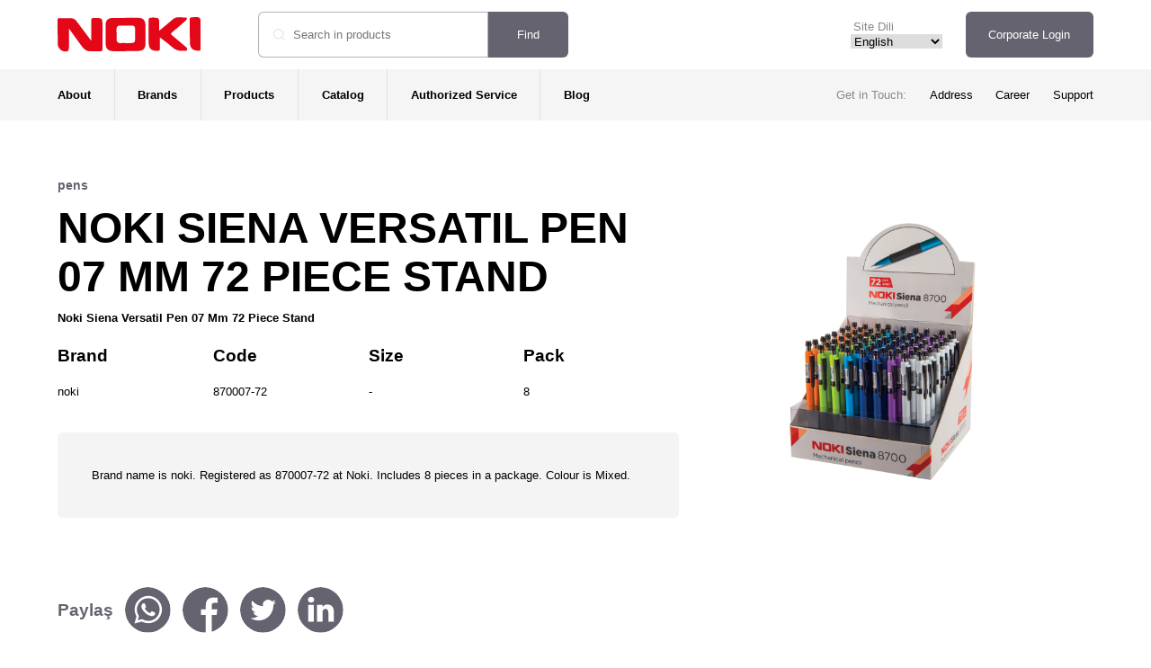

--- FILE ---
content_type: text/html; charset=UTF-8
request_url: https://noki.com.tr/index.php/product/noki-siena-versatil-pen-07-mm-72-piece-stand/
body_size: 6140
content:
<!DOCTYPE html><html lang="en"><head><meta charset="UTF-8"/><meta name="viewport" content="width=device-width, minimum-scale=1.0, maximum-scale=1.2"><title>NOKI</title><meta name="description" content="Derya Ofis Ürünleri San. ve Tic. A.Ş."><meta name='robots' content='max-image-preview:large'/><link rel='dns-prefetch' href='//ajax.googleapis.com'/><link rel="alternate" title="oEmbed (JSON)" type="application/json+oembed" href="https://noki.com.tr/index.php/wp-json/oembed/1.0/embed?url=https%3A%2F%2Fnoki.com.tr%2Findex.php%2Fproduct%2Fnoki-siena-versatil-pen-07-mm-72-piece-stand%2F"/><link rel="alternate" title="oEmbed (XML)" type="text/xml+oembed" href="https://noki.com.tr/index.php/wp-json/oembed/1.0/embed?url=https%3A%2F%2Fnoki.com.tr%2Findex.php%2Fproduct%2Fnoki-siena-versatil-pen-07-mm-72-piece-stand%2F&#038;format=xml"/><style id='wp-img-auto-sizes-contain-inline-css' type='text/css'>
img:is([sizes=auto i],[sizes^="auto," i]){contain-intrinsic-size:3000px 1500px}
/*# sourceURL=wp-img-auto-sizes-contain-inline-css */
</style><style id='wp-block-library-inline-css' type='text/css'>
:root{--wp-block-synced-color:#7a00df;--wp-block-synced-color--rgb:122,0,223;--wp-bound-block-color:var(--wp-block-synced-color);--wp-editor-canvas-background:#ddd;--wp-admin-theme-color:#007cba;--wp-admin-theme-color--rgb:0,124,186;--wp-admin-theme-color-darker-10:#006ba1;--wp-admin-theme-color-darker-10--rgb:0,107,160.5;--wp-admin-theme-color-darker-20:#005a87;--wp-admin-theme-color-darker-20--rgb:0,90,135;--wp-admin-border-width-focus:2px}@media (min-resolution:192dpi){:root{--wp-admin-border-width-focus:1.5px}}.wp-element-button{cursor:pointer}:root .has-very-light-gray-background-color{background-color:#eee}:root .has-very-dark-gray-background-color{background-color:#313131}:root .has-very-light-gray-color{color:#eee}:root .has-very-dark-gray-color{color:#313131}:root .has-vivid-green-cyan-to-vivid-cyan-blue-gradient-background{background:linear-gradient(135deg,#00d084,#0693e3)}:root .has-purple-crush-gradient-background{background:linear-gradient(135deg,#34e2e4,#4721fb 50%,#ab1dfe)}:root .has-hazy-dawn-gradient-background{background:linear-gradient(135deg,#faaca8,#dad0ec)}:root .has-subdued-olive-gradient-background{background:linear-gradient(135deg,#fafae1,#67a671)}:root .has-atomic-cream-gradient-background{background:linear-gradient(135deg,#fdd79a,#004a59)}:root .has-nightshade-gradient-background{background:linear-gradient(135deg,#330968,#31cdcf)}:root .has-midnight-gradient-background{background:linear-gradient(135deg,#020381,#2874fc)}:root{--wp--preset--font-size--normal:16px;--wp--preset--font-size--huge:42px}.has-regular-font-size{font-size:1em}.has-larger-font-size{font-size:2.625em}.has-normal-font-size{font-size:var(--wp--preset--font-size--normal)}.has-huge-font-size{font-size:var(--wp--preset--font-size--huge)}.has-text-align-center{text-align:center}.has-text-align-left{text-align:left}.has-text-align-right{text-align:right}.has-fit-text{white-space:nowrap!important}#end-resizable-editor-section{display:none}.aligncenter{clear:both}.items-justified-left{justify-content:flex-start}.items-justified-center{justify-content:center}.items-justified-right{justify-content:flex-end}.items-justified-space-between{justify-content:space-between}.screen-reader-text{border:0;clip-path:inset(50%);height:1px;margin:-1px;overflow:hidden;padding:0;position:absolute;width:1px;word-wrap:normal!important}.screen-reader-text:focus{background-color:#ddd;clip-path:none;color:#444;display:block;font-size:1em;height:auto;left:5px;line-height:normal;padding:15px 23px 14px;text-decoration:none;top:5px;width:auto;z-index:100000}html :where(.has-border-color){border-style:solid}html :where([style*=border-top-color]){border-top-style:solid}html :where([style*=border-right-color]){border-right-style:solid}html :where([style*=border-bottom-color]){border-bottom-style:solid}html :where([style*=border-left-color]){border-left-style:solid}html :where([style*=border-width]){border-style:solid}html :where([style*=border-top-width]){border-top-style:solid}html :where([style*=border-right-width]){border-right-style:solid}html :where([style*=border-bottom-width]){border-bottom-style:solid}html :where([style*=border-left-width]){border-left-style:solid}html :where(img[class*=wp-image-]){height:auto;max-width:100%}:where(figure){margin:0 0 1em}html :where(.is-position-sticky){--wp-admin--admin-bar--position-offset:var(--wp-admin--admin-bar--height,0px)}@media screen and (max-width:600px){html :where(.is-position-sticky){--wp-admin--admin-bar--position-offset:0px}}

/*# sourceURL=wp-block-library-inline-css */
</style><style id='wp-block-paragraph-inline-css' type='text/css'>
.is-small-text{font-size:.875em}.is-regular-text{font-size:1em}.is-large-text{font-size:2.25em}.is-larger-text{font-size:3em}.has-drop-cap:not(:focus):first-letter{float:left;font-size:8.4em;font-style:normal;font-weight:100;line-height:.68;margin:.05em .1em 0 0;text-transform:uppercase}body.rtl .has-drop-cap:not(:focus):first-letter{float:none;margin-left:.1em}p.has-drop-cap.has-background{overflow:hidden}:root :where(p.has-background){padding:1.25em 2.375em}:where(p.has-text-color:not(.has-link-color)) a{color:inherit}p.has-text-align-left[style*="writing-mode:vertical-lr"],p.has-text-align-right[style*="writing-mode:vertical-rl"]{rotate:180deg}
/*# sourceURL=https://noki.com.tr/wp-includes/blocks/paragraph/style.min.css */
</style>
<style id='global-styles-inline-css' type='text/css'>
:root{--wp--preset--aspect-ratio--square: 1;--wp--preset--aspect-ratio--4-3: 4/3;--wp--preset--aspect-ratio--3-4: 3/4;--wp--preset--aspect-ratio--3-2: 3/2;--wp--preset--aspect-ratio--2-3: 2/3;--wp--preset--aspect-ratio--16-9: 16/9;--wp--preset--aspect-ratio--9-16: 9/16;--wp--preset--color--black: #000000;--wp--preset--color--cyan-bluish-gray: #abb8c3;--wp--preset--color--white: #ffffff;--wp--preset--color--pale-pink: #f78da7;--wp--preset--color--vivid-red: #cf2e2e;--wp--preset--color--luminous-vivid-orange: #ff6900;--wp--preset--color--luminous-vivid-amber: #fcb900;--wp--preset--color--light-green-cyan: #7bdcb5;--wp--preset--color--vivid-green-cyan: #00d084;--wp--preset--color--pale-cyan-blue: #8ed1fc;--wp--preset--color--vivid-cyan-blue: #0693e3;--wp--preset--color--vivid-purple: #9b51e0;--wp--preset--gradient--vivid-cyan-blue-to-vivid-purple: linear-gradient(135deg,rgb(6,147,227) 0%,rgb(155,81,224) 100%);--wp--preset--gradient--light-green-cyan-to-vivid-green-cyan: linear-gradient(135deg,rgb(122,220,180) 0%,rgb(0,208,130) 100%);--wp--preset--gradient--luminous-vivid-amber-to-luminous-vivid-orange: linear-gradient(135deg,rgb(252,185,0) 0%,rgb(255,105,0) 100%);--wp--preset--gradient--luminous-vivid-orange-to-vivid-red: linear-gradient(135deg,rgb(255,105,0) 0%,rgb(207,46,46) 100%);--wp--preset--gradient--very-light-gray-to-cyan-bluish-gray: linear-gradient(135deg,rgb(238,238,238) 0%,rgb(169,184,195) 100%);--wp--preset--gradient--cool-to-warm-spectrum: linear-gradient(135deg,rgb(74,234,220) 0%,rgb(151,120,209) 20%,rgb(207,42,186) 40%,rgb(238,44,130) 60%,rgb(251,105,98) 80%,rgb(254,248,76) 100%);--wp--preset--gradient--blush-light-purple: linear-gradient(135deg,rgb(255,206,236) 0%,rgb(152,150,240) 100%);--wp--preset--gradient--blush-bordeaux: linear-gradient(135deg,rgb(254,205,165) 0%,rgb(254,45,45) 50%,rgb(107,0,62) 100%);--wp--preset--gradient--luminous-dusk: linear-gradient(135deg,rgb(255,203,112) 0%,rgb(199,81,192) 50%,rgb(65,88,208) 100%);--wp--preset--gradient--pale-ocean: linear-gradient(135deg,rgb(255,245,203) 0%,rgb(182,227,212) 50%,rgb(51,167,181) 100%);--wp--preset--gradient--electric-grass: linear-gradient(135deg,rgb(202,248,128) 0%,rgb(113,206,126) 100%);--wp--preset--gradient--midnight: linear-gradient(135deg,rgb(2,3,129) 0%,rgb(40,116,252) 100%);--wp--preset--font-size--small: 13px;--wp--preset--font-size--medium: 20px;--wp--preset--font-size--large: 36px;--wp--preset--font-size--x-large: 42px;--wp--preset--spacing--20: 0.44rem;--wp--preset--spacing--30: 0.67rem;--wp--preset--spacing--40: 1rem;--wp--preset--spacing--50: 1.5rem;--wp--preset--spacing--60: 2.25rem;--wp--preset--spacing--70: 3.38rem;--wp--preset--spacing--80: 5.06rem;--wp--preset--shadow--natural: 6px 6px 9px rgba(0, 0, 0, 0.2);--wp--preset--shadow--deep: 12px 12px 50px rgba(0, 0, 0, 0.4);--wp--preset--shadow--sharp: 6px 6px 0px rgba(0, 0, 0, 0.2);--wp--preset--shadow--outlined: 6px 6px 0px -3px rgb(255, 255, 255), 6px 6px rgb(0, 0, 0);--wp--preset--shadow--crisp: 6px 6px 0px rgb(0, 0, 0);}:where(.is-layout-flex){gap: 0.5em;}:where(.is-layout-grid){gap: 0.5em;}body .is-layout-flex{display: flex;}.is-layout-flex{flex-wrap: wrap;align-items: center;}.is-layout-flex > :is(*, div){margin: 0;}body .is-layout-grid{display: grid;}.is-layout-grid > :is(*, div){margin: 0;}:where(.wp-block-columns.is-layout-flex){gap: 2em;}:where(.wp-block-columns.is-layout-grid){gap: 2em;}:where(.wp-block-post-template.is-layout-flex){gap: 1.25em;}:where(.wp-block-post-template.is-layout-grid){gap: 1.25em;}.has-black-color{color: var(--wp--preset--color--black) !important;}.has-cyan-bluish-gray-color{color: var(--wp--preset--color--cyan-bluish-gray) !important;}.has-white-color{color: var(--wp--preset--color--white) !important;}.has-pale-pink-color{color: var(--wp--preset--color--pale-pink) !important;}.has-vivid-red-color{color: var(--wp--preset--color--vivid-red) !important;}.has-luminous-vivid-orange-color{color: var(--wp--preset--color--luminous-vivid-orange) !important;}.has-luminous-vivid-amber-color{color: var(--wp--preset--color--luminous-vivid-amber) !important;}.has-light-green-cyan-color{color: var(--wp--preset--color--light-green-cyan) !important;}.has-vivid-green-cyan-color{color: var(--wp--preset--color--vivid-green-cyan) !important;}.has-pale-cyan-blue-color{color: var(--wp--preset--color--pale-cyan-blue) !important;}.has-vivid-cyan-blue-color{color: var(--wp--preset--color--vivid-cyan-blue) !important;}.has-vivid-purple-color{color: var(--wp--preset--color--vivid-purple) !important;}.has-black-background-color{background-color: var(--wp--preset--color--black) !important;}.has-cyan-bluish-gray-background-color{background-color: var(--wp--preset--color--cyan-bluish-gray) !important;}.has-white-background-color{background-color: var(--wp--preset--color--white) !important;}.has-pale-pink-background-color{background-color: var(--wp--preset--color--pale-pink) !important;}.has-vivid-red-background-color{background-color: var(--wp--preset--color--vivid-red) !important;}.has-luminous-vivid-orange-background-color{background-color: var(--wp--preset--color--luminous-vivid-orange) !important;}.has-luminous-vivid-amber-background-color{background-color: var(--wp--preset--color--luminous-vivid-amber) !important;}.has-light-green-cyan-background-color{background-color: var(--wp--preset--color--light-green-cyan) !important;}.has-vivid-green-cyan-background-color{background-color: var(--wp--preset--color--vivid-green-cyan) !important;}.has-pale-cyan-blue-background-color{background-color: var(--wp--preset--color--pale-cyan-blue) !important;}.has-vivid-cyan-blue-background-color{background-color: var(--wp--preset--color--vivid-cyan-blue) !important;}.has-vivid-purple-background-color{background-color: var(--wp--preset--color--vivid-purple) !important;}.has-black-border-color{border-color: var(--wp--preset--color--black) !important;}.has-cyan-bluish-gray-border-color{border-color: var(--wp--preset--color--cyan-bluish-gray) !important;}.has-white-border-color{border-color: var(--wp--preset--color--white) !important;}.has-pale-pink-border-color{border-color: var(--wp--preset--color--pale-pink) !important;}.has-vivid-red-border-color{border-color: var(--wp--preset--color--vivid-red) !important;}.has-luminous-vivid-orange-border-color{border-color: var(--wp--preset--color--luminous-vivid-orange) !important;}.has-luminous-vivid-amber-border-color{border-color: var(--wp--preset--color--luminous-vivid-amber) !important;}.has-light-green-cyan-border-color{border-color: var(--wp--preset--color--light-green-cyan) !important;}.has-vivid-green-cyan-border-color{border-color: var(--wp--preset--color--vivid-green-cyan) !important;}.has-pale-cyan-blue-border-color{border-color: var(--wp--preset--color--pale-cyan-blue) !important;}.has-vivid-cyan-blue-border-color{border-color: var(--wp--preset--color--vivid-cyan-blue) !important;}.has-vivid-purple-border-color{border-color: var(--wp--preset--color--vivid-purple) !important;}.has-vivid-cyan-blue-to-vivid-purple-gradient-background{background: var(--wp--preset--gradient--vivid-cyan-blue-to-vivid-purple) !important;}.has-light-green-cyan-to-vivid-green-cyan-gradient-background{background: var(--wp--preset--gradient--light-green-cyan-to-vivid-green-cyan) !important;}.has-luminous-vivid-amber-to-luminous-vivid-orange-gradient-background{background: var(--wp--preset--gradient--luminous-vivid-amber-to-luminous-vivid-orange) !important;}.has-luminous-vivid-orange-to-vivid-red-gradient-background{background: var(--wp--preset--gradient--luminous-vivid-orange-to-vivid-red) !important;}.has-very-light-gray-to-cyan-bluish-gray-gradient-background{background: var(--wp--preset--gradient--very-light-gray-to-cyan-bluish-gray) !important;}.has-cool-to-warm-spectrum-gradient-background{background: var(--wp--preset--gradient--cool-to-warm-spectrum) !important;}.has-blush-light-purple-gradient-background{background: var(--wp--preset--gradient--blush-light-purple) !important;}.has-blush-bordeaux-gradient-background{background: var(--wp--preset--gradient--blush-bordeaux) !important;}.has-luminous-dusk-gradient-background{background: var(--wp--preset--gradient--luminous-dusk) !important;}.has-pale-ocean-gradient-background{background: var(--wp--preset--gradient--pale-ocean) !important;}.has-electric-grass-gradient-background{background: var(--wp--preset--gradient--electric-grass) !important;}.has-midnight-gradient-background{background: var(--wp--preset--gradient--midnight) !important;}.has-small-font-size{font-size: var(--wp--preset--font-size--small) !important;}.has-medium-font-size{font-size: var(--wp--preset--font-size--medium) !important;}.has-large-font-size{font-size: var(--wp--preset--font-size--large) !important;}.has-x-large-font-size{font-size: var(--wp--preset--font-size--x-large) !important;}
/*# sourceURL=global-styles-inline-css */
</style>
<style id='classic-theme-styles-inline-css' type='text/css'>
/*! This file is auto-generated */
.wp-block-button__link{color:#fff;background-color:#32373c;border-radius:9999px;box-shadow:none;text-decoration:none;padding:calc(.667em + 2px) calc(1.333em + 2px);font-size:1.125em}.wp-block-file__button{background:#32373c;color:#fff;text-decoration:none}
/*# sourceURL=/wp-includes/css/classic-themes.min.css */
</style><link rel='stylesheet' id='noki-styles-css' href='https://noki.com.tr/wp-content/themes/noki/style.css?ver=1739833507' type='text/css' media=''/><link rel="https://api.w.org/" href="https://noki.com.tr/index.php/wp-json/"/><link rel="alternate" title="JSON" type="application/json" href="https://noki.com.tr/index.php/wp-json/wp/v2/product/8623"/><link rel="canonical" href="https://noki.com.tr/index.php/product/noki-siena-versatil-pen-07-mm-72-piece-stand/"/><link rel='shortlink' href='https://noki.com.tr/?p=8623'/></head><body><header id="header"> <div class="nav"> <div class="logo"><a href="https://noki.com.tr/index.php/en/"><img src="https://noki.com.tr/wp-content/themes/noki/img/noki-logo.svg" alt="Noki"></a></div> <div class="search"> <form method="get" id="searchform" action="https://noki.com.tr/"> <input name="s" type="text" placeholder="Search in products" autocomplete="off" autofocus/> <input type="submit" value="Find"> </form> </div> <div class="b2b"><a href="http://b2b.noki.com.tr/" target="_blank" rel="nofollow noopener">Corporate Login</a></div> <div class="language"> <label for="languages">Site Dili</label> <select id="languages" name="languages"> <option value="tr" >Türkçe</option> <option value="en" selected>English</option> </select> </div> <div class="nav-mobile"><img src="https://noki.com.tr/wp-content/themes/noki/img/nav-mobile.svg" data-close="https://noki.com.tr/wp-content/themes/noki/img/nav-mobile-close.svg" data-status="close"></div> </div> <div class="menu"> <ul> <li id="menu-item-7625" class="menu-item menu-item-type-post_type menu-item-object-page menu-item-has-children menu-item-7625"><a href="https://noki.com.tr/index.php/en/about/company-profile/">About</a><ul class="sub-menu"> <li id="menu-item-7633" class="menu-item menu-item-type-post_type menu-item-object-page menu-item-7633"><a href="https://noki.com.tr/index.php/en/about/company-profile/">Company Profile</a></li> <li id="menu-item-7634" class="menu-item menu-item-type-post_type menu-item-object-page menu-item-7634"><a href="https://noki.com.tr/index.php/en/about/our-philosophy/">Our Philosophy</a></li> <li id="menu-item-7635" class="menu-item menu-item-type-post_type menu-item-object-page menu-item-7635"><a href="https://noki.com.tr/index.php/en/about/vision-and-mission/">Vision and Mission</a></li> <li id="menu-item-7636" class="menu-item menu-item-type-post_type menu-item-object-page menu-item-7636"><a href="https://noki.com.tr/index.php/en/about/environmental-policy/">Environmental Policy</a></li> <li id="menu-item-10555" class="menu-item menu-item-type-post_type menu-item-object-page menu-item-10555"><a href="https://noki.com.tr/index.php/en/about/quality-certificates/">Quality Certificates</a></li> <li id="menu-item-7637" class="menu-item menu-item-type-post_type menu-item-object-page menu-item-7637"><a href="https://noki.com.tr/index.php/en/about/human-resources/">Human Resources</a></li></ul></li><li id="menu-item-7626" class="menu-item menu-item-type-post_type menu-item-object-page menu-item-has-children menu-item-7626"><a href="https://noki.com.tr/index.php/en/brands/noki/">Brands</a><ul class="sub-menu"> <li id="menu-item-7627" class="menu-item menu-item-type-post_type menu-item-object-page menu-item-7627"><a href="https://noki.com.tr/index.php/en/brands/noki/">Noki</a></li> <li id="menu-item-7628" class="menu-item menu-item-type-post_type menu-item-object-page menu-item-7628"><a href="https://noki.com.tr/index.php/en/brands/interpano/">Interpano</a></li> <li id="menu-item-7629" class="menu-item menu-item-type-post_type menu-item-object-page menu-item-7629"><a href="https://noki.com.tr/index.php/en/brands/liqeo/">Liqeo</a></li> <li id="menu-item-7630" class="menu-item menu-item-type-post_type menu-item-object-page menu-item-7630"><a href="https://noki.com.tr/index.php/en/brands/hi-text/">Hi Text</a></li> <li id="menu-item-7631" class="menu-item menu-item-type-post_type menu-item-object-page menu-item-7631"><a href="https://noki.com.tr/index.php/en/brands/std/">STD</a></li> <li id="menu-item-7632" class="menu-item menu-item-type-post_type menu-item-object-page menu-item-7632"><a href="https://noki.com.tr/index.php/en/brands/elba/">Elba</a></li> <li id="menu-item-10242" class="menu-item menu-item-type-post_type menu-item-object-page menu-item-10242"><a href="https://noki.com.tr/index.php/en/brands/norex/">Norex</a></li> <li id="menu-item-10243" class="menu-item menu-item-type-post_type menu-item-object-page menu-item-10243"><a href="https://noki.com.tr/index.php/en/brands/varta/">Varta</a></li></ul></li><li id="menu-item-8775" class="menu-item menu-item-type-taxonomy menu-item-object-catalog current-product-ancestor menu-item-has-children menu-item-8775"><a href="https://noki.com.tr/index.php/catalog/products/">Products</a><ul class="sub-menu"> <li id="menu-item-8779" class="menu-item menu-item-type-taxonomy menu-item-object-catalog menu-item-8779"><a href="https://noki.com.tr/index.php/catalog/products/filing-presentation-and-organizer-products/">Filing, Presentation and Organizer Products</a></li> <li id="menu-item-8778" class="menu-item menu-item-type-taxonomy menu-item-object-catalog menu-item-8778"><a href="https://noki.com.tr/index.php/catalog/products/desktop-tools/">Desktop Tools</a></li> <li id="menu-item-10244" class="menu-item menu-item-type-taxonomy menu-item-object-catalog menu-item-10244"><a href="https://noki.com.tr/index.php/catalog/products/technology-products/">Technology Products</a></li> <li id="menu-item-8776" class="menu-item menu-item-type-taxonomy menu-item-object-catalog menu-item-8776"><a href="https://noki.com.tr/index.php/catalog/products/office-consumables/">Office Consumables</a></li> <li id="menu-item-10565" class="menu-item menu-item-type-taxonomy menu-item-object-catalog menu-item-10565"><a href="https://noki.com.tr/index.php/catalog/products/stainless-steel-water-bottles-stainless-steel-coffee-cups-mugs-lunch-boxes/">Stainless Steel Water Bottles, Stainless Steel Coffee Cups &amp; Mugs, Lunch Boxes</a></li> <li id="menu-item-8781" class="menu-item menu-item-type-taxonomy menu-item-object-catalog current-product-ancestor menu-item-8781"><a href="https://noki.com.tr/index.php/catalog/products/writing-tools/">Writing Tools</a></li> <li id="menu-item-8777" class="menu-item menu-item-type-taxonomy menu-item-object-catalog menu-item-8777"><a href="https://noki.com.tr/index.php/catalog/products/panels-and-white-boards/">Panels and White Boards</a></li> <li id="menu-item-8780" class="menu-item menu-item-type-taxonomy menu-item-object-catalog menu-item-8780"><a href="https://noki.com.tr/index.php/catalog/products/educational-products/">Educational Products</a></li></ul></li><li id="menu-item-7657" class="menu-item menu-item-type-custom menu-item-object-custom menu-item-7657"><a href="https://noki.com.tr/katalog/NOKI-KATALOG-2025-S.pdf">Catalog</a></li><li id="menu-item-7655" class="menu-item menu-item-type-post_type menu-item-object-page menu-item-7655"><a href="https://noki.com.tr/index.php/en/authorized-service/">Authorized Service</a></li><li id="menu-item-7656" class="menu-item menu-item-type-taxonomy menu-item-object-category menu-item-7656"><a href="https://noki.com.tr/index.php/blog/english/">Blog</a></li> </ul> <ul> <li>Get in Touch:</li> <li id="menu-item-7673" class="menu-item menu-item-type-post_type menu-item-object-page menu-item-7673"><a href="https://noki.com.tr/index.php/en/get-in-touch/address/">Address</a></li><li id="menu-item-7674" class="menu-item menu-item-type-post_type menu-item-object-page menu-item-7674"><a href="https://noki.com.tr/index.php/en/get-in-touch/career/">Career</a></li><li id="menu-item-7675" class="menu-item menu-item-type-post_type menu-item-object-page menu-item-7675"><a href="https://noki.com.tr/index.php/en/get-in-touch/support/">Support</a></li> </ul> </div></header><main id="product"> <figure class="figure"><img src="https://noki.com.tr/wp-content/uploads/2022/02/870007-72.png" alt="NOKI SIENA VERSATIL PEN 07 MM 72 PIECE STAND"></figure> <div class="category"><a href="https://noki.com.tr/index.php/catalog/products/writing-tools/mechanical-pencils/pens-mechanical-pencils/">pens</a></div> <h1>NOKI SIENA VERSATIL PEN 07 MM 72 PIECE STAND</h1> <p>Noki Siena Versatil Pen 07 Mm 72 Piece Stand</p> <ul class="list"> <li> <ul> <li>Brand</li> <li>Code</li> <li>Size</li> <li>Pack</li> </ul> </li> <li> <ul class="option"> <li class="brand">noki</li> <li class="code">870007-72</li> <li class="size">-</li> <li class="package">8</li> </ul> </li> </ul> <div class="content"><p>Brand name is noki. Registered as 870007-72 at Noki. Includes 8 pieces in a package. Colour is Mixed.</p></div> <ul class="share"> <li>Paylaş</li> <li><a href="whatsapp://send?text=https://noki.com.tr/index.php/product/noki-siena-versatil-pen-07-mm-72-piece-stand/" target="_blank"><img src="https://noki.com.tr/wp-content/themes/noki/img/social-whatsapp.svg"></a></li> <li><a href="https://www.facebook.com/sharer/sharer.php?u=//noki.com.tr/index.php/product/noki-siena-versatil-pen-07-mm-72-piece-stand/" target="_blank"><img src="https://noki.com.tr/wp-content/themes/noki/img/social-facebook.svg"></a></li> <li><a href="https://twitter.com/intent/tweet?text=NOKI SIENA VERSATIL PEN 07 MM 72 PIECE STAND&url=//noki.com.tr/index.php/product/noki-siena-versatil-pen-07-mm-72-piece-stand/" target="_blank"><img src="https://noki.com.tr/wp-content/themes/noki/img/social-twitter.svg"></a></li> <li><a href="http://www.linkedin.com/shareArticle?mini=true&url=//noki.com.tr/index.php/product/noki-siena-versatil-pen-07-mm-72-piece-stand/&title=NOKI SIENA VERSATIL PEN 07 MM 72 PIECE STAND&source=Noki" target="_blank"><img src="https://noki.com.tr/wp-content/themes/noki/img/social-linkedin.svg"></a></li></ul> </main><aside id="archive"> <div class="feed"> <div class="category"> <h2>pens</h2> <p>Noki pens</p> <ul> <li> <img src="https://noki.com.tr/wp-content/uploads/2022/02/7550-48-720x720.png"> <h3><a href="https://noki.com.tr/index.php/product/noki-glory-versatil-pen-48-stand/">NOKİ GLORY VERSATIL PEN 48 STAND</a></h3> <p>View More</p> </li> <li> <img src="https://noki.com.tr/wp-content/uploads/2022/02/755009-190-720x720.png"> <h3><a href="https://noki.com.tr/index.php/product/noki-glory-versatile-pen-09-mm-black/">NOKİ GLORY VERSATILE PEN 09 MM. BLACK</a></h3> <p>View More</p> </li> <li> <img src="https://noki.com.tr/wp-content/uploads/2022/02/755009-140-720x720.png"> <h3><a href="https://noki.com.tr/index.php/product/noki-glory-versatile-pen-09-mm-navy-blue/">NOKİ GLORY VERSATILE PEN 09 MM. NAVY BLUE</a></h3> <p>View More</p> </li> <li> <img src="https://noki.com.tr/wp-content/uploads/2022/02/755009-020-720x720.png"> <h3><a href="https://noki.com.tr/index.php/product/noki-glory-versatile-pen-09-mm-grey/">NOKİ GLORY VERSATILE PEN 09 MM. GREY</a></h3> <p>View More</p> </li> <li> <img src="https://noki.com.tr/wp-content/uploads/2022/02/755009-090-720x720.png"> <h3><a href="https://noki.com.tr/index.php/product/noki-glory-versatile-pen-09-mm-burgundy/">NOKİ GLORY VERSATILE PEN 09 MM. burgundy</a></h3> <p>View More</p> </li> <li class="loadmore"><div class="cta"><a href="https://noki.com.tr/index.php/catalog/products/writing-tools/mechanical-pencils/pens-mechanical-pencils/">View All Products </a></div></li> </ul> </div> </div> </aside><aside id="main"> </aside><footer id="footer"> <div class="newsletter"> <h2>Be informed about new products and campaigns</h2> <p>Sign up for the Noki newsletter and be the first to know about the latest products and promotions.</p> <form class="form"> <input type="text" placeholder="Your name" name="fullname" id="fullname"> <input type="text" placeholder="E-mail" name="email" id="email"> <input type="text" placeholder="City" name="city" id="city"> <input type="submit" value="Save" data-lang="en" id="submit"> </form> <p class="info"><a href="https://noki.com.tr/en/get-in-touch/privacy-statement-and-terms-of-use/" target="_blank">Privacy Statement and Terms of Use</a></p> <img src="https://noki.com.tr/wp-content/uploads/2022/03/Noki-Bulten-kolaj-1.png"> </div> <div class="social"> <h2>Noki at your fingertips</h2> <p>You can follow our social media pages for free to be informed about the latest developments about Noki.</p> <ul> <li><a href="https://twitter.com/NOKI_Turkiye" target="_blank"><img src="https://noki.com.tr/wp-content/themes/noki/img/social-twitter.svg"></a></li> <li><a href="https://www.linkedin.com/company/28176508/admin/updates/" target="_blank"><img src="https://noki.com.tr/wp-content/themes/noki/img/social-linkedin.svg"></a></li> <li><a href="https://www.youtube.com/channel/UC2GHvXVe0I4STdw-mpHY5Ug" target="_blank"><img src="https://noki.com.tr/wp-content/themes/noki/img/social-youtube.svg"></a></li> <li><a href="https://www.facebook.com/NOKITurkiye/" target="_blank"><img src="https://noki.com.tr/wp-content/themes/noki/img/social-facebook.svg"></a></li> <li><a href="https://www.instagram.com/noki_turkiye/" target="_blank"><img src="https://noki.com.tr/wp-content/themes/noki/img/social-instagram.svg"></a></li> </ul> </div> <div class="nav"> <ul> <li class="menu-item menu-item-type-post_type menu-item-object-page menu-item-has-children menu-item-7625"><a href="https://noki.com.tr/index.php/en/about/company-profile/">About</a><ul class="sub-menu"> <li class="menu-item menu-item-type-post_type menu-item-object-page menu-item-7633"><a href="https://noki.com.tr/index.php/en/about/company-profile/">Company Profile</a></li> <li class="menu-item menu-item-type-post_type menu-item-object-page menu-item-7634"><a href="https://noki.com.tr/index.php/en/about/our-philosophy/">Our Philosophy</a></li> <li class="menu-item menu-item-type-post_type menu-item-object-page menu-item-7635"><a href="https://noki.com.tr/index.php/en/about/vision-and-mission/">Vision and Mission</a></li> <li class="menu-item menu-item-type-post_type menu-item-object-page menu-item-7636"><a href="https://noki.com.tr/index.php/en/about/environmental-policy/">Environmental Policy</a></li> <li class="menu-item menu-item-type-post_type menu-item-object-page menu-item-10555"><a href="https://noki.com.tr/index.php/en/about/quality-certificates/">Quality Certificates</a></li> <li class="menu-item menu-item-type-post_type menu-item-object-page menu-item-7637"><a href="https://noki.com.tr/index.php/en/about/human-resources/">Human Resources</a></li></ul></li><li class="menu-item menu-item-type-post_type menu-item-object-page menu-item-has-children menu-item-7626"><a href="https://noki.com.tr/index.php/en/brands/noki/">Brands</a><ul class="sub-menu"> <li class="menu-item menu-item-type-post_type menu-item-object-page menu-item-7627"><a href="https://noki.com.tr/index.php/en/brands/noki/">Noki</a></li> <li class="menu-item menu-item-type-post_type menu-item-object-page menu-item-7628"><a href="https://noki.com.tr/index.php/en/brands/interpano/">Interpano</a></li> <li class="menu-item menu-item-type-post_type menu-item-object-page menu-item-7629"><a href="https://noki.com.tr/index.php/en/brands/liqeo/">Liqeo</a></li> <li class="menu-item menu-item-type-post_type menu-item-object-page menu-item-7630"><a href="https://noki.com.tr/index.php/en/brands/hi-text/">Hi Text</a></li> <li class="menu-item menu-item-type-post_type menu-item-object-page menu-item-7631"><a href="https://noki.com.tr/index.php/en/brands/std/">STD</a></li> <li class="menu-item menu-item-type-post_type menu-item-object-page menu-item-7632"><a href="https://noki.com.tr/index.php/en/brands/elba/">Elba</a></li> <li class="menu-item menu-item-type-post_type menu-item-object-page menu-item-10242"><a href="https://noki.com.tr/index.php/en/brands/norex/">Norex</a></li> <li class="menu-item menu-item-type-post_type menu-item-object-page menu-item-10243"><a href="https://noki.com.tr/index.php/en/brands/varta/">Varta</a></li></ul></li><li class="menu-item menu-item-type-taxonomy menu-item-object-catalog current-product-ancestor menu-item-has-children menu-item-8775"><a href="https://noki.com.tr/index.php/catalog/products/">Products</a><ul class="sub-menu"> <li class="menu-item menu-item-type-taxonomy menu-item-object-catalog menu-item-8779"><a href="https://noki.com.tr/index.php/catalog/products/filing-presentation-and-organizer-products/">Filing, Presentation and Organizer Products</a></li> <li class="menu-item menu-item-type-taxonomy menu-item-object-catalog menu-item-8778"><a href="https://noki.com.tr/index.php/catalog/products/desktop-tools/">Desktop Tools</a></li> <li class="menu-item menu-item-type-taxonomy menu-item-object-catalog menu-item-10244"><a href="https://noki.com.tr/index.php/catalog/products/technology-products/">Technology Products</a></li> <li class="menu-item menu-item-type-taxonomy menu-item-object-catalog menu-item-8776"><a href="https://noki.com.tr/index.php/catalog/products/office-consumables/">Office Consumables</a></li> <li class="menu-item menu-item-type-taxonomy menu-item-object-catalog menu-item-10565"><a href="https://noki.com.tr/index.php/catalog/products/stainless-steel-water-bottles-stainless-steel-coffee-cups-mugs-lunch-boxes/">Stainless Steel Water Bottles, Stainless Steel Coffee Cups &amp; Mugs, Lunch Boxes</a></li> <li class="menu-item menu-item-type-taxonomy menu-item-object-catalog current-product-ancestor menu-item-8781"><a href="https://noki.com.tr/index.php/catalog/products/writing-tools/">Writing Tools</a></li> <li class="menu-item menu-item-type-taxonomy menu-item-object-catalog menu-item-8777"><a href="https://noki.com.tr/index.php/catalog/products/panels-and-white-boards/">Panels and White Boards</a></li> <li class="menu-item menu-item-type-taxonomy menu-item-object-catalog menu-item-8780"><a href="https://noki.com.tr/index.php/catalog/products/educational-products/">Educational Products</a></li></ul></li><li class="menu-item menu-item-type-custom menu-item-object-custom menu-item-7657"><a href="https://noki.com.tr/katalog/NOKI-KATALOG-2025-S.pdf">Catalog</a></li><li class="menu-item menu-item-type-post_type menu-item-object-page menu-item-7655"><a href="https://noki.com.tr/index.php/en/authorized-service/">Authorized Service</a></li><li class="menu-item menu-item-type-taxonomy menu-item-object-category menu-item-7656"><a href="https://noki.com.tr/index.php/blog/english/">Blog</a></li> </ul> <ul> <li>Get in Touch:</li> <li class="menu-item menu-item-type-post_type menu-item-object-page menu-item-7673"><a href="https://noki.com.tr/index.php/en/get-in-touch/address/">Address</a></li><li class="menu-item menu-item-type-post_type menu-item-object-page menu-item-7674"><a href="https://noki.com.tr/index.php/en/get-in-touch/career/">Career</a></li><li class="menu-item menu-item-type-post_type menu-item-object-page menu-item-7675"><a href="https://noki.com.tr/index.php/en/get-in-touch/support/">Support</a></li> </ul> <p>©Copyright 1995 - 2025 Derya Office Products Ind. and Trade. Inc. All rights reserved.</p> <img src="https://noki.com.tr/wp-content/themes/noki/img/noki-logo.svg" alt="Noki"/> </div> <div class="copyrights">"6698 sayılı Kişisel Veri Koruma Kanunu" uyarınca şirketin ilgili <a href="https://noki.com.tr/tr/iletisim/gizlilik-bildirimi-ve-kullanim-kosullari/" target="_blank">aydınlatma metnine buradan</a> ulaşabilirsiniz.</div></footer><script type="speculationrules">
{"prefetch":[{"source":"document","where":{"and":[{"href_matches":"/*"},{"not":{"href_matches":["/wp-*.php","/wp-admin/*","/wp-content/uploads/*","/wp-content/*","/wp-content/plugins/*","/wp-content/themes/noki/*","/*\\?(.+)"]}},{"not":{"selector_matches":"a[rel~=\"nofollow\"]"}},{"not":{"selector_matches":".no-prefetch, .no-prefetch a"}}]},"eagerness":"conservative"}]}
</script><script type="text/javascript" src="https://ajax.googleapis.com/ajax/libs/jquery/3.6.0/jquery.min.js?ver=6.9" id="jq-js-js"></script><script type="text/javascript" src="https://noki.com.tr/wp-content/themes/noki/js/app.js?ver=1679581980" id="app-js-js"></script></body></html>
<!-- 25148 bytes -->

--- FILE ---
content_type: text/css
request_url: https://noki.com.tr/wp-content/themes/noki/style.css?ver=1739833507
body_size: 5763
content:
/* Name: NOKI
Author: Ortak Sanatlar Digital Media Agency
Author URI: https://ortaksanatlar.com/
Description: Created for Noki
License: GNU General Public License v2 or later
License URI: http://www.gnu.org/licenses/gpl-2.0.html
Version: 1.0.0
Date: 21.12.2021
*/

/**	CSS RESET 	*************************/
html,body,div,span,object,iframe,h1,h2,h3,h4,h5,h6,p,blockquote,pre,a,abbr,address,cite,code,del,dfn,em,img,ins,q,small,strong,sub,sup,dl,dt,dd,ol,ul,li,fieldset,form,label,legend,table,caption,tbody,tfoot,thead,tr,th,td,figure,menu{border:0;margin:0;padding:0}article,aside,figure,figure img,figcaption,hgroup,footer,header,nav,section,video,object,menu{display:block}a img{border:0} figure{position:relative}figure img{width:100%}body a{text-decoration:none;outline:none;cursor:pointer;}Body ul, body ul li{list-style:none;}h1,h2,h3,h4,h5,h6{font-weight:normal;}img, object, embed{max-width:100%;height:auto;}

/**	GLOBAL 		*************************/
body     		{ color:#000; background:#FFF; font-family: 'Helvetica', 'Arial', sans-serif; font-weight:400; }
body *:not(a)  	{ box-sizing:border-box; position:relative; float:left; outline:none; }
body a          { user-select:none; }
body strong, body em, body span { float:none; display:inline; }
::selection     { background:rgba(255, 0, 0, 0.2); }

/**	HEADER 		*************************/
#header 		{ width:100%; z-index:2; }

.announcement { padding:1vw 5vw; width:100%; background: #720008; background: -webkit-linear-gradient(to right, #720008, #E3000F);  background: linear-gradient(to right, #720008, #E3000F); }
.announcement p { width:100%; line-height:1.5vw; font-size:0.9vw; color:#FFF; text-align:center; }
.announcement span { margin-left:2vw; font-weight:bold; }
.announcement span a { display:inline-block; color:#FFF; }
.announcement .close { width:1.5vw; height:1.5vw; position:absolute; top:1vw; right:5vw; background:url('img/close-arrow.svg') center no-repeat; background-size:1.5vw; cursor:pointer; }

#header .nav 	{ padding:1vw 5vw; width:100%; }
#header .nav .logo { padding:0.5vw 0; width:auto; height:4vw; }
#header .nav .logo img { width:auto; height:3vw; }
#header .nav .search { margin-left:5vw; width:auto; height:4vw; }
#header .nav .search form { width:100%; height:4vw; }
#header .nav .search input[type="text"] { padding:1vw 1vw 1vw 3vw; width:20vw; height:4vw; line-height:2vw; font-size:1vw; border:rgba(102,99,112,0.5) solid 1px; border-radius:6px 0 0 6px; background:url('img/loupe.svg') 1.25vw center no-repeat; background-size:1vw; }
#header .nav .search input[type="submit"] { padding:1vw; width:7vw; height:4vw; line-height:2vw; font-size:1vw; border-radius:0 6px 6px 0; background:#666370; border:none; color:#FFF; }
#header .nav .vendors { margin-left:2vw; padding:0.75vw 1vw 0.75vw 3vw; width:12vw; height:4vw; border:rgba(102,99,112,0.5) solid 1px; border-radius:6px; background:url('img/pin.svg') 1vw center no-repeat; background-size:1.5vw; }
#header .nav .vendors label { padding-left:0.25vw; width:100%; height:1.25vw; line-height:1.25vw; font-size:1vw; font-weight:lighter; color:#888888; }
#header .nav .vendors select { margin:0; padding:0; width:100%; height:1.25vw; line-height:1.25vw; font-size:1vw; font-weight:lighter; color:#000; border:none; white-space:nowrap; }
#header .nav .language { margin-right:2vw; padding:0.75vw 0; width:8vw; height:4vw; float:right; }
#header .nav .language label { padding-left:0.25vw; width:100%; height:1.25vw; line-height:1.25vw; font-size:1vw; font-weight:lighter; color:#888888; }
#header .nav .language select { margin:0; padding:0; width:100%; height:1.25vw; line-height:1.25vw; font-size:1vw; font-weight:lighter; color:#000; border:none; white-space:nowrap; }
#header .nav .b2b { width:auto; height:4vw; line-height:4vw; font-size:1vw; float:right; }
#header .nav .b2b a { padding:0 2vw; display:block; color:#FFF; background-color:#666370; border-radius:6px; }
#header .nav .nav-mobile { display:none; }

#header .menu 	{ padding:0 5vw; width:100%; height:4.5vw; background-color:#F5F5F5; }
#header .menu ul { width:auto; }
#header .menu ul:last-child { float:right; }
#header .menu ul li { margin-right:2vw; padding-right:2vw; width:auto; line-height:4.5vw; border-right:#E3E3E3 solid 1px; font-size:1vw; font-weight:bold; color:#888888; }
#header .menu ul li:last-child { margin-right:0; padding-right:0; border-right:none; }
#header .menu ul:last-child li { padding-right:0; border-right:none; font-weight:normal; }
#header .menu ul li a { display:block; color:#000; }
#header .menu ul li ul { display:none; padding:1vw 2vw 2vw; width:24vw; position:absolute; top:4.5vw; left:-2vw; border-radius:0 0 5px 5px; background-color:#F5F5F5; z-index:2; }
#header .menu ul li ul li { margin-right:0; padding-right:0; width:100%; line-height:2.5vw; }
#header .menu ul li:hover ul { display:block; }  

/**	FRONT 		*************************/
#main  			{ width:100%; }

#main .carousel	{ padding:2vw 5vw; width:100%; background: #720008; background: -webkit-radial-gradient(circle, #E3000F, #720008);  background: radial-gradient(circle, #E3000F, #720008); }
#main .carousel .slider	{ width:100%; background: #720008; }
#main .carousel .slider span { width:100%; display:none; border-radius:6px; }
#main .carousel .slider img	{ width:100%; border-radius:6px; }
#main .carousel .slider span:nth-child(1) { display:block;}
#main .carousel .nav { margin-top:1.5vw; width:100%; text-align:center; }
#main .carousel .nav li { margin-right:2vw; width:auto; height:3vw; line-height:3vw; font-size:1vw; font-weight:bold; float:none; display:inline-block; }
#main .carousel .nav li a { display:block; color:#FFF; }
#main .carousel .nav li a.active {  padding:0 2vw; border-radius:6px; background-color:#FFF; color:#000; }

#main .brands 	{ padding:2vw 5vw; width:100%; }
#main .brands .brand { margin-right:2vw; padding:3vw; width:30%; background-color:#F5F5F5; overflow:hidden; }
#main .brands .brand:nth-child(2) { margin-right:0; width:calc(70% - 2vw); }
#main .brands .brand:nth-child(3) { margin-right:0; margin-top:2vw; width:calc(70% - 2vw); }
#main .brands .brand:nth-child(4) { margin-right:0; margin-top:2vw; margin-left:2vw; float:right; }
#main .brands .brand:nth-child(5) { margin-right:0; padding:2vw; margin-top:2vw; width:calc(70% - 2vw); }
#main .brands .brand:nth-child(6) { margin-right:0; margin-top:2vw; width:calc(70% - 2vw); }
#main .brands .brand:nth-child(7) { margin-top:2vw; width:calc((100% - 2vw) / 2); }
#main .brands .brand:nth-child(8) { margin-right:0; margin-top:2vw; width:calc((100% - 2vw) / 2); }
#main .brands .brand::after { content:''; background:url('img/hbb.png') top center no-repeat; background-size:cover; display:block; position:absolute; z-index:0; }
#main .brands .brand:nth-child(1)::after, #main .brands .brand:nth-child(4)::after  { width: 200%; height: 100%; bottom: -100%; left: -45%; transform:rotate(90deg); }
#main .brands .brand:nth-child(2)::after, #main .brands .brand:nth-child(3)::after, #main .brands .brand:nth-child(5)::after, #main .brands .brand:nth-child(6)::after { width: 45%; height: 105%; bottom:0; right:0; }
#main .brands .brand:nth-child(7)::after, #main .brands .brand:nth-child(8)::after { background:url('img/hbb.png') center left no-repeat; background-size:cover; width: 35%; height: 100%; bottom:0; right:0; }

#main .brands .brand .tag { width:100%; line-height:1.75vw; font-size:1vw; font-weight:bold; position:static;  z-index:1; }
#main .brands .brand .tag a { display:inline-block; padding:0 1vw; background: #720008; background: -webkit-linear-gradient(to left, #720008, #E3000F);  background: linear-gradient(to left, #720008, #E3000F); color:#FFF; border-radius:3px; }
#main .brands .brand .tag a::after { content:''; width:100%; height:100%; position:absolute; top:0; left:0; z-index:3; display:block; }
#main .brands .brand h2 { margin-top:2vw; width:100%; line-height:2.25vw; font-size:1.75vw; font-weight:bold; color:#000; z-index:1; }
#main .brands .brand .cta { margin-top:1vw; width:100%; line-height:1vw; font-size:1vw; font-weight:bold; color:#666370; z-index:1; }
#main .brands .brand img { width:auto; height:calc(100% - 4vw); position:absolute; top:2vw; right:8vw; z-index:1; }
#main .brands .brand.brand:nth-child(1), #main .brands .brand.brand:nth-child(4) { padding-bottom:16.75vw; }
#main .brands .brand.brand:nth-child(1) img, #main .brands .brand.brand:nth-child(4) img { width:calc(80% - 6vw); height:auto; position:absolute; top:auto; bottom:3vw; right:auto; left:calc(10% + 3vw); z-index:1; }
#main .brands .brand.brand:nth-child(3) img { bottom:0; top:auto; }
#main .brands .brand:nth-child(5) h2 { margin-top:1.75vw; width:50%; }
#main .brands .brand:nth-child(7) h2, #main .brands .brand:nth-child(8) h2 { width:60%; }
#main .brands .brand:nth-child(7) img, #main .brands .brand:nth-child(8) img { width:auto; height:calc(100% - 8vw); position:absolute; top:4vw; right:2vw; z-index:1; }

#main .categories { padding:2vw 5vw; width:100%; }
#main .categories h2 { width:100%; line-height:2.25vw; font-size:1.75vw; font-weight:bold; color:#000; }
#main .categories p { margin-top:1vw; width:100%; line-height:1vw; font-size:1vw; font-weight:bold; color:#666370; }
#main .categories ul { margin-top:2vw; width:100%; }
#main .categories ul li { margin-right:2vw; width:calc((100% - 14vw) / 8); }
#main .categories ul li:last-child { margin-right:0; }
#main .categories ul li img { width:100%; height:auto; }

#main .news 	{ padding:2vw 5vw; width:100%; }
#main .news h2	{ width:100%; line-height:2.25vw; font-size:1.75vw; font-weight:bold; color:#000; }
#main .news p 	{ margin-top:1vw; width:100%; line-height:1vw; font-size:1vw; font-weight:bold; color:#666370; }
#main .news .feed 	{ margin-top:2vw; width:100%; }
#main .news .feed .post	{ margin-right:2vw; width:calc((100% - 4vw) / 3); }
#main .news .feed .post:nth-child(3n) { margin-right:0; }
#main .news .feed .post img	{ width:100%; height:20vw; object-fit: cover; }
#main .news .feed .post h3	{ margin-top:1vw; width:100%; line-height:1.75vw; font-size:1.25vw; font-weight:bold; position:static; }
#main .news .feed .post h3 a { color:#000; }
#main .news .feed .post h3 a::after	{ content:''; width:100%; height:100%; position:absolute; top:0; left:0; z-index:2; display:block; }
#main .news .feed .post .cta { margin-top:0.5vw; width:100%; line-height:1vw; font-size:1vw; font-weight:lighter; color:#666370; }

/**	ARCHIVE 	*************************/
#archive 		{ width:100%; }
#main #archive 	{ margin-top:2vw; margin-bottom:2vw; width:100%; }

#archive .entrance { padding:5vw; width:100%; }
#archive .entrance .parentTerm { margin-bottom:1vw; width:100%; line-height:1.5vw; font-size:1.1vw; font-weight:bold; }
#archive .entrance .parentTerm a { color:#E30717; }
#archive .entrance h1 { width:100%; line-height:3.25vw; font-size:2.75vw; font-weight:bold; color:#000; }
#archive .entrance p { margin-top:1vw; width:60%; line-height:1.5vw; font-size:1.1vw; font-weight:bold; color:#666370; }
#archive .entrance ul { width:auto; float:right; }
#archive .entrance ul li { margin-left:1vw; width:auto; line-height:4vw; float:right; font-size:1.5vw; font-weight:bold; color:#666370; }
#archive .entrance ul li:first-child { margin-left:0; float:left; }
#archive .entrance ul li img { width:auto; height:4vw; }

#archive .feed 	{ padding:5vw; width:100%; background:#F5F5F5; }
#archive .feed .category { margin-top:4vw; width:100%; }
#archive .feed .category:first-child { margin-top:0; }
#archive .feed .category h2 { width:100%; line-height:2.25vw; font-size:1.75vw; font-weight:bold; color:#000; }
#archive .feed .category p { margin-top:1vw; margin-bottom:2vw; width:100%; line-height:1vw; font-size:1vw; font-weight:bold; color:#666370; }
#archive .feed .category ul { width:100%; display:flex; flex-wrap:wrap; }
#archive .feed .category ul li { margin-right:2vw; margin-top:2vw; padding:2vw; width:calc((100% - 10vw) / 6); background:#FFF; border-bottom:#E3000F solid 5px; float:none; display:inline-block; }
#archive .feed .category ul li:nth-child(6n) { margin-right:0; }
#archive .feed .category ul li:nth-child(-n+6) { margin-top:0; }
#archive .feed .category ul li img { width:100%; }
#archive .feed .category ul li h3 { margin-top:2vw; width:100%; line-height:1.25vw; font-size:1.1vw; font-weight:bold; position:static; }
#archive .feed .category ul li h3 a { color:#000; }
#archive .feed .category ul li h3 a::after { content:''; width:100%; height:100%; position:absolute; top:0; left:0; z-index:2; display:block; }
#archive .feed .category ul li p { margin-top:0.5vw; width:100%; line-height:1vw; font-size:1vw; font-weight:lighter; color:#666370; }
#archive .feed .category ul li.loadmore { background:#E5E5E5; }
#archive .feed .category ul li.loadmore .cta { padding:2vw; width:100%; top:50%; left:50%; transform:translate(-50%,-50%); line-height:2vw; font-size:1.1vw; font-weight:bold; text-align:center; position:absolute; }
#archive .feed .category ul li.loadmore .cta a { color:#000; }
#archive .feed .category ul li.loadmore .cta a::after { content:''; width:100%; height:100%; position:absolute; top:0; left:0; z-index:2; display:block; }
#archive .feed .category ul li.loadmore:hover { background:#E30717; }
#archive .feed .category ul li.loadmore:hover .cta a { color:#FFF; }

#archive .categories { padding:2vw 5vw; width:100%; }
#archive .categories h2 { width:100%; line-height:2.25vw; font-size:1.75vw; font-weight:bold; color:#000; }
#archive .categories p { margin-top:1vw; width:100%; line-height:1vw; font-size:1vw; font-weight:bold; color:#666370; }
#archive .categories ul { margin-top:2vw; width:100%; }
#archive .categories ul li { margin-right:2vw; width:calc((100% - 10vw) / 6); }
#archive .categories ul li:last-child { margin-right:0; }
#archive .categories ul li img { width:100%; height:auto; }

/**	PRODUCT 	*************************/
#product 		{ padding:5vw; width:100%; }

#product .figure { padding:2vw 5vw; width:40%; float:right; position:sticky; position:-webkit-sticky; top:2vw; }
#product .figure img { width:100%; }
#product .category { width:60%; line-height:1.25vw; font-size:1.1vw; font-weight:bold; }
#product .category a { color:#666370; }
#product h1 	{ margin-top:1vw; width:60%; line-height:4.25vw; font-size:3.75vw; font-weight:bold; color:#000; }
#product p 		{ margin-top:1vw; margin-bottom:2vw; width:60%; line-height:1vw; font-size:1vw; font-weight:bold; color:#000;  }
#product .content { margin-top:1vw; margin-bottom:2vw; padding:3vw; width:60%; border-radius:5px; background-color:#F4F4F4; }
#product .content p { margin-bottom:0; width:100%; font-weight:normal; line-height:1.5vw; font-size:1vw;}
#product .content p:nth-child(1) { margin-top:0; }
#product ul.list { margin-bottom:2vw; width:60%; }
#product ul.list li { width:100%; }
#product ul.list li ul { width:100%; }
#product ul.list li ul li { width:25%; line-height:1vw; font-size:1vw; }
#product ul.list li:first-child ul li { margin-bottom:2vw; line-height:1.5vw; font-size:1.5vw; font-weight:bold; }
#product ul.share { margin-top:4vw; width:60%; }
#product ul.share li { margin-left:1vw; width:auto; line-height:4vw; font-size:1.5vw; font-weight:bold; color:#666370; }
#product ul.share li:first-child { margin-left:0; }
#product ul.share li img { width:auto; height:4vw; }

/**	BLOG 		*************************/
#blog 			{ width:100%; }

#blog .entrance { padding:5vw; width:100%; }
#blog .entrance h1 { width:100%; line-height:3.25vw; font-size:2.75vw; font-weight:bold; color:#000; }
#blog .entrance p { margin-top:1vw; width:60%; line-height:1.5vw; font-size:1.1vw; font-weight:bold; color:#666370; }
#blog .entrance ul { width:auto; float:right; }
#blog .entrance ul li { margin-left:1vw; width:auto; line-height:4vw; float:right; font-size:1.5vw; font-weight:bold; color:#666370; }
#blog .entrance ul li:first-child { margin-left:0; float:left; }
#blog .entrance ul li img { width:auto; height:4vw; }

#blog .feed 	{ margin-top:2vw; padding:0 5vw; width:100%; display:flex; flex-wrap:wrap; }
#blog .feed .post	{ margin-right:2vw; margin-top:2vw; width:calc((100% - 4vw) / 3); float:none; }
#blog .feed .post:nth-child(3n) { margin-right:0; }
#blog .feed .post:nth-child(-n+3) { margin-top:0; }
#blog .feed .post img	{ width:100%; }
#blog .feed .post h3	{ margin-top:1vw; width:100%; line-height:1.75vw; font-size:1.25vw; font-weight:bold; position:static; }
#blog .feed .post h3 a { color:#000; }
#blog .feed .post h3 a::after	{ content:''; width:100%; height:100%; position:absolute; top:0; left:0; z-index:2; display:block; }
#blog .feed .post .cta { margin-top:0.5vw; width:100%; line-height:1vw; font-size:1vw; font-weight:lighter; color:#666370; }

/**	ARTICLE 	*************************/
#single 		{ width:100%; }

#single .entrance { padding:5vw 5vw 15vw; width:100%; background: #720008; background: -webkit-linear-gradient(to left, #720008, #E3000F);  background: linear-gradient(to left, #720008, #E3000F); }
#single .entrance .category { width:100%; line-height:1.25vw; font-size:1.1vw; font-weight:bold; color:#FFF; text-align:center; }
#single .entrance h1 { margin-top:1vw; padding:0 5vw; width:100%; line-height:3.25vw; font-size:2.75vw; font-weight:bold; color:#FFF; text-align:center; }
#single .entrance p { margin-top:1vw; padding:0 15vw; width:100%; line-height:1.5vw; font-size:1.1vw; font-weight:bold; color:#FFF; text-align:center; }
#single .entrance ul { margin-top:4vw; margin-left:35%; width:30%; text-align:center; }
#single .entrance ul li { margin-left:1vw; width:auto; height:4vw; line-height:4vw; font-size:1.5vw; font-weight:bold; color:#FFF; }
#single .entrance ul li:first-child { margin-left:0; }
#single .entrance ul li img { width:auto; height:4vw; }

#single .content 	{ margin-top:-10vw; margin-left:calc(15% + 5vw); padding:5vw; width:calc(70% - 10vw); background:#FFF; border-top:#000 solid 5px; }
#single .content img 	{ margin-bottom:2vw; width:100%; }
#single .content h2 	{ margin-bottom:2vw; width:100%; line-height:2.25vw; font-size:1.75vw; font-weight:bold; }
#single .content h3 	{ margin-bottom:2vw; width:100%; line-height:1.5vw; font-size:1.25vw; font-weight:bold; }
#single .content p 	{ margin-bottom:2vw; line-height:1.5vw; font-size:1.1vw; }
#single .content time { margin-top:2vw; line-height:1.5vw; font-size:1.1vw; color:#888888; }

/**	PAGE 		*************************/
#page 			{ width:100%; }

#page .entrance { padding:5vw 5vw 15vw; width:100%; background: #720008; background: -webkit-linear-gradient(to right, #720008, #E3000F);  background: linear-gradient(to right, #720008, #E3000F); }
#page .entrance h1 { width:60%; line-height:1.25vw; font-size:1.1vw; font-weight:bold; color:#FFF; }
#page .entrance .headline { margin-top:1vw; width:60%; line-height:3.25vw; font-size:2.75vw; font-weight:bold; color:#FFF; }
#page .entrance p { margin-top:1vw; width:60%; line-height:1.5vw; font-size:1.1vw; font-weight:bold; color:#FFF; }
#page .entrance ul { width:auto; position:absolute; bottom:2vw; right:5vw; }
#page .entrance ul li { margin-left:1vw; width:auto; line-height:4vw; float:right; font-size:1.5vw; font-weight:bold; color:#FFF; }
#page .entrance ul li:first-child { margin-left:0; float:left; }
#page .entrance ul li img { width:auto; height:4vw; }

#page .content 	{ margin-top:-10vw; margin-left:5vw; padding:5vw; width:calc(70% - 10vw); background:#FFF; border-top:#000 solid 5px; }
#page .content img 	{ margin-bottom:2vw; width:100%; }
#page .content h2 	{ margin-bottom:2vw; width:100%; line-height:2.25vw; font-size:1.75vw; font-weight:bold; }
#page .content h3 	{ margin-bottom:2vw; width:100%; line-height:1.5vw; font-size:1.25vw; font-weight:bold; }
#page .content p 	{ margin-bottom:2vw; line-height:1.5vw; font-size:1.1vw; }
#page .content h2 a, #page .content h3 a, #page .content p a	{ color:#E3000F; text-decoration:underline; }
#page .content time { margin-top:2vw; line-height:1.5vw; font-size:1.1vw; color:#888888; }

#page .formiken { margin-bottom:2vw; width:100%; }
#page .formiktr { margin-bottom:2vw; width:100%; }
#page form input[type="text"] { margin-bottom:1vw; margin-right:1vw; padding:1vw; width:calc(50% - 0.5vw); height:3vw; line-height:1vw; font-size:1.1vw; color:#333; }
#page form input[type="text"]:nth-child(2n) { margin-right:0; }
#page form input[type="email"] { margin-bottom:1vw; padding:1vw; width:calc(50% - 0.5vw); height:3vw; line-height:1vw; font-size:1.1vw; color:#333; }
#page form textarea { margin-bottom:1vw; padding:1vw; height:7vw; width:100%; line-height:1vw; font-size:1.1vw; color:#333; font-family: 'Helvetica', 'Arial', sans-serif; font-weight:400; }
#page form .submit { width:100%; line-height:3vw; font-size:1.1vw; }
#page form .submit a { padding:0 1vw; color:#FFF; background:#720008; display:inline-block; border-radius:3px; }

#page .nav 		{ margin-top:2vw; margin-right:5vw; padding:2vw; width:calc(30% - 4vw); background:#F5F5F5; border-radius:6px; float:right; position:sticky; position:-webkit-sticky; top:2vw; }
#page .nav h2 	{ margin-bottom:2vw; width:100%; line-height:2.25vw; font-size:1.75vw; font-weight:bold; }
#page .nav ul 	{ width:100%; }
#page .nav ul li { width:100%; line-height:3vw; font-size:1.1vw; font-weight:bold; border-bottom:#E5E5E5 solid 1px; }
#page .nav ul li:last-child { border-bottom:none; }
#page .nav ul li a	{ color:#000; }
#page .nav ul li.current a { color:#666370; }

/**	VENDORS 	*************************/
#vendors 		{ width:100%; }

#vendors .entrance { padding:5vw; width:100%; }
#vendors .entrance h1 { width:100%; line-height:3.25vw; font-size:2.75vw; font-weight:bold; color:#000; }
#vendors .entrance p { margin-top:1vw; width:60%; line-height:1.5vw; font-size:1.1vw; font-weight:bold; color:#666370; }
#vendors .entrance .vendors { width:auto; float:right; padding:0.75vw 1vw 0.75vw 3vw; height:4vw; border:rgba(102,99,112,0.5) solid 1px; border-radius:6px; background:url('img/pin.svg') 1vw center no-repeat; background-size:1.5vw; }
#vendors .entrance .vendors label { padding-left:0.25vw; width:100%; height:1.25vw; line-height:1.25vw; font-size:1vw; font-weight:lighter; color:#888888; }
#vendors .entrance .vendors select { margin:0; padding:0; width:100%; height:1.25vw; line-height:1.25vw; font-size:1vw; font-weight:lighter; color:#000; border:none; white-space:nowrap; }

#vendors .feed 	{ padding:5vw; width:100%; background:#F5F5F5; }
#vendors .feed  h2 { width:100%; line-height:2.25vw; font-size:1.75vw; font-weight:bold; color:#000; }
#vendors .feed  p { margin-top:1vw; margin-bottom:2vw; width:100%; line-height:1vw; font-size:1vw; font-weight:bold; color:#666370; }
#vendors .feed  ul { width:100%; display:flex; flex-wrap:wrap; }
#vendors .feed  ul li { margin-right:2vw; margin-top:2vw; padding:2vw; width:calc((100% - 10vw) / 6); background:#FFF; border-bottom:#E3000F solid 5px; float:none; display:inline-block; }
#vendors .feed  ul li:nth-child(6n) { margin-right:0; }
#vendors .feed  ul li:nth-child(-n+6) { margin-top:0; }
#vendors .feed  ul li img { width:100%; }
#vendors .feed  ul li h2 { width:100%; line-height:1.25vw; font-size:1.1vw; font-weight:bold; position:static; }
#vendors .feed  ul li h2 a { color:#000; }
#vendors .feed  ul li h2 a::after { content:''; width:100%; height:100%; position:absolute; top:0; left:0; z-index:2; display:block; }
#vendors .feed  ul li p { margin-top:1vw; margin-bottom:0; width:100%; line-height:1vw; font-size:1vw; font-weight:lighter; color:#666370; }
#vendors .feed  ul li.loadmore { background:#E30717; }
#vendors .feed  ul li.loadmore .cta { width:100%; top:50%; left:50%; transform:translate(-50%,-50%); line-height:5vw; font-size:1.1vw; font-weight:bold; text-align:center; position:absolute; }
#vendors .feed  ul li.loadmore .cta a { color:#FFF; }
#vendors .feed  ul li.loadmore .cta a::after { content:''; width:100%; height:100%; position:absolute; top:0; left:0; z-index:2; display:block; }

/**	FOOTER 		*************************/
#footer 		{ padding:2vw 5vw 5vw; width:100%; }

#footer .newsletter	{ padding:5vw; width:100%; border-radius:6px; background: #720008; background: -webkit-linear-gradient(to right, #720008, #E3000F);  background: linear-gradient(to right, #720008, #E3000F); }
#footer .newsletter h2	{ width:60%; line-height:2.25vw; font-size:1.75vw; font-weight:bold; color:#FFF; }
#footer .newsletter p	{ margin-top:1vw; width:60%; line-height:1vw; font-size:1vw; font-weight:lighter; color:#FFF; }
#footer .newsletter p.info	{ color:rgba(255,255,255,0.5); }
#footer .newsletter p.info a { color:rgba(255,255,255,0.5); text-decoration:underline; }
#footer .newsletter .form	{ margin-top:2vw; width:70%; }
#footer .newsletter .form input[type="text"] { padding:0 2vw; height:4vw; line-height:4vw; background-color:#FFF; border:none;  }
#footer .newsletter .form input[type="text"]:nth-child(1) { width:32.5%; border-radius:6px 0 0 6px; }
#footer .newsletter .form input[type="text"]:nth-child(2) { width:32.5%; }
#footer .newsletter .form input[type="text"]:nth-child(3) { width:15%; }
#footer .newsletter .form input[type="submit"] { width:20%; height:4vw; line-height:4vw; background:#EB6623; color:#FFF; border-radius:0 6px 6px 0; border:none; }
#footer .newsletter img	{ width:auto; height:calc(100% - 6vw); position:absolute; top:3vw; right:3vw; z-index:1; }

#footer .social { margin-top:4vw; width:100%; }
#footer .social h2 { width:60%; line-height:2.25vw; font-size:1.75vw; font-weight:bold; color:#000; }
#footer .social p { margin-top:1vw; width:60%; line-height:1vw; font-size:1vw; font-weight:bold; color:#666370; }
#footer .social ul { width:40%; position:absolute; top:0; right:0; z-index:1; }
#footer .social ul li { margin-left:1vw; width:auto; float:right; }
#footer .social ul li:last-child { margin-left:0; }
#footer .social ul li img { width:auto; height:4vw; }

#footer .nav 	{ margin-top:4vw; width:100%; }
#footer .nav ul	{ width:50%; }
#footer .nav ul li { margin-bottom:2vw; line-height:2vw; font-size:1.1vw; font-weight:bold; }
#footer .nav ul li:nth-child(1) { width:30%; }
#footer .nav ul li:nth-child(2) { width:20%; }
#footer .nav ul li:nth-child(3) { width:50%; }
#footer .nav ul li:nth-child(4) { display:none; }
#footer .nav ul li:nth-child(5) { display:none; }
#footer .nav ul li:nth-child(6) { display:none; }
#footer .nav ul li ul { width:100%; }
#footer .nav ul li ul:nth-child(2) { width:100%; }
#footer .nav ul li ul li { width:100%; margin-bottom:0; font-weight:lighter; }
#footer .nav ul li ul li:first-child { margin-bottom:0; font-weight:lighter; }
#footer .nav ul:first-child li:last-child { margin-left:2vw; }
#footer .nav ul:first-child li ul li:last-child { margin-left:0; }
#footer .nav ul li ul li:nth-child(1) { width:100%; }
#footer .nav ul li ul li:nth-child(2) { width:100%; }
#footer .nav ul li ul li:nth-child(3) { width:100%; }
#footer .nav ul li ul li:nth-child(4) { width:100%; display:block; }
#footer .nav ul li ul li:nth-child(5) { width:100%; display:block; }
#footer .nav ul li ul li:nth-child(6) { width:100%; display:block; }
#footer .nav ul li ul li:nth-child(7) { width:100%; display:block; }
#footer .nav ul li a { color:#666370; }

#footer .nav ul:nth-child(2) { width:10%; }
#footer .nav ul:nth-child(2) li { width:100%; }
#footer .nav ul:nth-child(2) li:nth-child(1) { margin-bottom:0; }
#footer .nav ul:nth-child(2) li:nth-child(2) { margin-bottom:0; }
#footer .nav ul:nth-child(2) li:nth-child(3) { margin-bottom:0; display:block; }
#footer .nav ul:nth-child(2) li:nth-child(4) { margin-bottom:0; display:block; }

#footer .nav p { width:40%; line-height:1.5vw; font-size:0.9vw; text-align:right; font-weight:lighter; }
#footer .nav img { margin-top:2vw; width:auto; height:3vw; float:right; }

#footer .copyrights { margin-top:4vw; width:100%; line-height:2vw; font-size:1.1vw; font-weight:bold; }
#footer .copyrights a { color:#000; }

/**	MOBILE 		*************************/
@media screen and (max-width:767px) { 

.announcement { padding:2vw 5vw; width:100%; }
.announcement p { width:80%; line-height:4.5vw; font-size:3vw; text-align:left; }
.announcement span { margin-left:0; }
.announcement .close { width:4vw; height:4vw; position:absolute; top:auto; bottom:5vw; right:5vw; background:url('img/close-arrow.svg') center no-repeat; background-size:4vw; cursor:pointer; }
#header 		{ width:100%; height:32vw; overflow:hidden; transition:all linear 2s; }
#header .nav 	{ padding:5vw; width:100%; }
#header .nav .logo { padding:0; width:auto; height:8vw; }
#header .nav .logo img { width:auto; height:8vw; }
#header .nav .search { margin-top:4vw; margin-left:0; padding:2vw; width:100%; height:12vw; border:rgba(102,99,112,0.5) solid 1px; border-radius:6px; }
#header .nav .search input[type="text"] { padding:2vw 2vw 2vw 6vw; width:80%; height:8vw; line-height:4vw; font-size:4vw; border:none; border-radius:0; background:url('img/loupe.svg') 0 center no-repeat; background-size:4vw; }
#header .nav .search input[type="submit"] { padding:0; width:20%; height:8vw; line-height:4vw; font-size:4vw; border-radius:6px; }
#header .nav .vendors { margin-left:0; margin-top:4vw; padding:2vw 1vw 2vw 8vw; width:100%; height:12vw; border:rgba(102,99,112,0.5) solid 1px; border-radius:6px; background:url('img/pin.svg') 2vw center no-repeat; background-size:4vw; }
#header .nav .vendors label { padding-left:1vw; width:100%; height:4vw; line-height:4vw; font-size:3vw; }
#header .nav .vendors select { margin:0; padding:0; width:100%; height:4vw; line-height:4vw; font-size:3vw; }
#header .nav .language { margin-right:0; margin-top:4vw; padding:2vw; width:100%; height:12vw; float:left; border:rgba(102,99,112,0.5) solid 1px; border-radius:6px; }
#header .nav .language label { padding-left:1vw; width:100%; height:4vw; line-height:4vw; font-size:3vw; }
#header .nav .language select { margin:0; padding:0; width:100%; height:4vw; line-height:4vw; font-size:3vw; }
#header .nav .b2b { margin-top:4vw; width:100%; height:12vw; line-height:12vw; font-size:4vw; float:left; text-align:center; }
#header .nav .b2b a { padding:0 2vw; display:block; color:#FFF; background-color:#666370; border-radius:6px; }
#header .nav .nav-mobile { display:block; width:auto; height:8vw; top:5vw; right:5vw; position:absolute; z-index:2; }
#header .nav .nav-mobile img { width:auto; height:8vw;  }
#header .menu 	{ padding:0 5vw 5vw; width:100%; height:auto; background-color:#FFF; }
#header .menu ul { width:50%; }
#header .menu ul:last-child { float:left; }
#header .menu ul li { margin-right:0; padding-right:0; width:100%; line-height:10vw; border-right:none; font-size:4vw;  }
#header .menu ul li:last-child { margin-right:0; padding-right:0; border-right:none; }
#header .menu ul:last-child li { padding-right:0; border-right:none; font-weight:normal; }
#header .menu ul li a { display:block; color:#000; }
#header .menu ul li ul { display:none; }
#header .menu ul li:hover ul { display:none; }
#header .menu ul li ul li { margin-right:0; padding-right:0; width:100%; line-height:1.5vw; }  

#main .carousel	{ padding:5vw; }
#main .carousel .nav { margin-top:3vw; }
#main .carousel .nav li { margin-right:2vw; width:auto; height:6vw; line-height:6vw; font-size:2.25vw; }
#main .carousel .nav li a { display:block; color:#FFF; }
#main .carousel .nav li a.active {  padding:0 2vw; border-radius:3px; }
#main .brands 	{ margin-top:5vw; padding:0 5vw; display:flex; flex-wrap:wrap; }
#main .brands .brand { margin-right:2vw; padding:5vw 5vw 30vw !important; width:calc(50% - 1vw); background-color:#F5F5F5; float:none; display:inline-block; }
#main .brands .brand:nth-child(2) { margin-right:0; width:calc(50% - 1vw); }
#main .brands .brand:nth-child(3) { margin-right:2vw; margin-top:2vw; width:calc(50% - 1vw); }
#main .brands .brand:nth-child(4) { margin-right:0; margin-top:2vw; margin-left:0; float:left;  width:calc(50% - 1vw); }
#main .brands .brand:nth-child(5) { margin-right:2vw; margin-top:2vw; width:calc(50% - 1vw); }
#main .brands .brand:nth-child(6) { margin-right:0; margin-top:2vw; width:calc(50% - 1vw); }
#main .brands .brand .tag { width:100%; line-height:5vw; font-size:3vw; font-weight:bold; position:static; }
#main .brands .brand .tag a { display:inline-block; padding:0 2vw; border-radius:3px; }
#main .brands .brand h2 { margin-top:5vw; line-height:5vw; font-size:4vw; }
#main .brands .brand .cta { margin-top:2vw; line-height:3vw; font-size:3vw; }
#main .brands .brand img { width:80% !important; height:auto !important; bottom:0 !important; left:10% !important; right:10% !important; top:auto !important; }
#main .brands .brand::after { display:none; }
#main .brands .brand:nth-child(5) h2 { margin-top:5vw; width:100%; }

#main .categories { margin-top:10vw; padding:0 5vw; }
#main .categories h2 { width:100%; line-height:6vw; font-size:5vw; }
#main .categories p { margin-top:2vw; line-height:4.5vw; font-size:3.5vw; font-weight:lighter; }
#main .categories ul { margin-top:5vw; width:100%; height:47vw; overflow-x:auto; white-space: nowrap; font-size:0; }
#main .categories ul li { margin-right:1vw; width:auto; float:none; display:inline-block; }
#main .categories ul li:last-child { margin-right:0; }
#main .categories ul li img { width:auto; height:47vw; }
#main .news 	{ margin-top:10vw; padding:0 5vw; width:100%; }
#main .news h2	{ width:100%; width:100%; line-height:6vw; font-size:5vw; }
#main .news p 	{ margin-top:2vw; line-height:4.5vw; font-size:3.5vw; font-weight:lighter; }
#main .news .feed 	{ margin-top:3vw; }
#main .news .feed .post	{ margin-right:0; margin-top:3vw; width:100%; }
#main .news .feed .post:nth-child(3n) { margin-right:0; }
#main .news .feed .post img	{  margin-right:3vw; width:40%; }
#main .news .feed .post h3	{ margin-top:0; width:calc(60% - 3vw); line-height:5vw; font-size:4vw; }
#main .news .feed .post .cta { margin-top:2vw; width:calc(60% - 3vw); line-height:3vw; font-size:3vw; }

#main #archive 	{ margin-top:10vw; margin-bottom:0; }
#main  #archive .feed { padding:10vw 5vw; width:100%; background:#F5F5F5; }
#main #archive .feed .category h2 { margin-bottom:5vw; }
#main #archive .feed .category p { display:none; }
#main  #archive .feed .category ul li p { display:block; }
#archive .entrance { padding:5vw; }
#archive .entrance .parentTerm { margin-bottom:2vw; width:100%; line-height:6vw; font-size:5vw; }
#archive .entrance h1 { width:100%; line-height:6vw; font-size:6vw; }
#archive .entrance p { margin-top:2vw; width:100%; line-height:4.5vw; font-size:3.5vw; }
#archive .entrance ul { margin-top:5vw; width:100%; float:left; }
#archive .entrance ul li { margin-left:2vw; line-height:8vw; float:left; font-size:3.5vw; }
#archive .entrance ul li:first-child { margin-left:0; float:left; }
#archive .entrance ul li img { width:auto; height:8vw; }
#archive .feed 	{ padding:5vw 5vw 10vw; }
#archive .feed .category { margin-top:5vw; }
#archive .feed .category:first-child { margin-top:0; }
#archive .feed .category h2 { width:100%; line-height:6vw; font-size:5vw; }
#archive .feed .category p { margin-top:1vw; margin-bottom:2vw; line-height:4.5vw; font-size:3.5vw; font-weight:lighter; }
#archive .feed .category ul { margin-top:2vw; width:100%; display:flex; flex-wrap:wrap; }
#archive .feed .category ul li { margin-right:2vw; margin-top:2vw; padding:2vw; width:calc((100% - 4vw) / 3); border-bottom:#E3000F solid 2px; }
#archive .feed .category ul li:nth-child(6n) { margin-right:0; }
#archive .feed .category ul li:nth-child(3n) { margin-right:0; }
#archive .feed .category ul li:nth-child(-n+6) { margin-top:2vw; }
#archive .feed .category ul li:nth-child(-n+3) { margin-top:0; }
#archive .feed .category ul li img { width:100%; }
#archive .feed .category ul li h3 { margin-top:3vw; line-height:4.5vw; font-size:3vw; }
#archive .feed .category ul li p { margin-top:1vw; line-height:3vw; font-size:3vw; }
#archive .feed .category ul li.loadmore { min-height:32vw; }
#archive .feed .category ul li.loadmore .cta { line-height:8vw; font-size:4vw; }
#archive .categories { margin-top:10vw; padding:0 5vw; }
#archive .categories h2 { width:100%; line-height:6vw; font-size:5vw; }
#archive .categories p { margin-top:2vw; line-height:4.5vw; font-size:3.5vw; font-weight:lighter; }
#archive .categories ul { margin-top:5vw; width:100%; height:47vw; overflow-x:auto; white-space: nowrap; font-size:0; }
#archive .categories ul li { margin-right:1vw; width:auto; float:none; display:inline-block; }
#archive .categories ul li:last-child { margin-right:0; }
#archive .categories ul li img { width:auto; height:47vw; }

#product 		{ padding:5vw; width:100%; }
#product .figure { padding:5vw; width:100%; float:left; position:relative; top:auto; }
#product .category { width:100%; line-height:6vw; font-size:5vw; }
#product h1 	{ margin-top:2vw; margin-bottom:2vw; width:100%; line-height:8vw; font-size:6.5vw; }
#product p 		{ margin-top:2vw; margin-bottom:5vw; width:100%; line-height:5.5vw; font-size:4vw; font-weight:lighter; }
#product .content { margin-top:5vw; margin-bottom:5vw; padding:3vw; width:100%; }
#product .content p { margin-bottom:0; width:100%; font-weight:normal; line-height:5.5vw; font-size:4vw;}
#product ul.list { margin-top:2vw; width:100%; }
#product ul.list li { width:100%; }
#product ul.list li ul { width:100%; }
#product ul.list li ul li { width:25%; line-height:5vw; font-size:3.5vw; }
#product ul.list li:first-child ul li { margin-bottom:3vw; line-height:4vw; font-size:4vw; }
#product ul.share { margin-top:5vw; width:100%; float:left; }
#product ul.share li { margin-left:2vw; line-height:8vw; float:left; font-size:3.5vw; }
#product ul.share li:first-child { margin-left:0; float:left; }
#product ul.share li img { width:auto; height:8vw; }

#blog .entrance { padding:5vw; }
#blog .entrance h1 { width:100%; line-height:6vw; font-size:6vw;  }
#blog .entrance p { margin-top:2vw; width:100%; line-height:4.5vw; font-size:3.5vw; }
#blog .entrance ul { margin-top:5vw; width:100%; float:left; }
#blog .entrance ul li { margin-left:2vw; line-height:8vw; float:left; font-size:3.5vw; }
#blog .entrance ul li:first-child { margin-left:0; float:left; }
#blog .entrance ul li img { width:auto; height:8vw; }
#blog .feed 	{ margin-top:3vw; padding:0 5vw; }
#blog .feed .post	{ margin-right:0; margin-top:3vw; width:100%; }
#blog .feed .post:nth-child(3n) { margin-right:0; }
#blog .feed .post:nth-child(-n+3) { margin-top:3vw; }
#blog .feed .post:nth-child(-n+1) { margin-top:0; }
#blog .feed .post img	{ margin-right:3vw; width:40%; }
#blog .feed .post h3	{ margin-top:0; width:calc(60% - 3vw); line-height:5vw; font-size:4vw; }
#blog .feed .post .cta { margin-top:2vw; width:calc(60% - 3vw); line-height:3vw; font-size:3vw; }

#single .entrance { padding:10vw 5vw 25vw; }
#single .entrance .category { width:100%; line-height:6vw; font-size:5vw; }
#single .entrance h1 { margin-top:2vw; margin-bottom:2vw; width:100%; line-height:9vw; font-size:7.5vw; }
#single .entrance p { margin-top:2vw; width:100%; line-height:4.5vw; font-size:3.5vw; font-weight:lighter; }
#single .entrance ul { margin-top:10vw; margin-left:20%; width:60%; }
#single .entrance ul li { margin-left:2vw; width:auto; height:8vw; line-height:8vw; font-size:3.5vw; }
#single .entrance ul li:first-child { margin-left:0; }
#single .entrance ul li img { width:auto; height:8vw; }
#single .content 	{ margin-top:-15vw; margin-left:5vw; padding:7.5vw 7.5vw 0; width:calc(100% - 10vw); }
#single .content img 	{ margin-bottom:5vw; }
#single .content h2 	{ margin-bottom:6vw; line-height:5.25vw; font-size:4.75vw; }
#single .content h3 	{ margin-bottom:6vw; line-height:5.25vw; font-size:4.25vw; }
#single .content p 	{ margin-bottom:6vw; line-height:5.5vw; font-size:3.85vw; }
#single .content time { margin-top:2vw; line-height:3.5vw; font-size:3.1vw; color:#888888; }

#page .entrance { padding:10vw 5vw 25vw; }
#page .entrance h1 { width:100%; line-height:6vw; font-size:5vw; }
#page .entrance .headline { margin-top:2vw; margin-bottom:2vw; width:100%; line-height:9vw; font-size:7.5vw; }
#page .entrance p { margin-top:2vw; width:100%; line-height:4.5vw; font-size:3.5vw; font-weight:lighter; }
#page .entrance ul { margin-top:10vw; width:100%; position:relative; bottom:auto; right:auto; }
#page .entrance ul li { margin-left:2vw; width:auto; height:8vw; line-height:8vw; font-size:3.5vw; float:left; }
#page .entrance ul li:first-child { margin-left:0; }
#page .entrance ul li img { width:auto; height:8vw; }
#page .content 	{ margin-top:-15vw; margin-left:5vw; padding:7.5vw 7.5vw 0; width:calc(100% - 10vw); }
#page .content img 	{ margin-bottom:5vw; }
#page .content h2 	{ margin-bottom:6vw; line-height:5.25vw; font-size:4.75vw; }
#page .content h3 	{ margin-bottom:6vw; line-height:5.25vw; font-size:4.25vw; }
#page .content p 	{ margin-bottom:6vw; line-height:5.5vw; font-size:3.85vw; }
#page .content time { margin-top:2vw; line-height:3.5vw; font-size:3.1vw; color:#888888; }
#page .nav 		{ margin-top:10vw; margin-right:0; padding:5vw; width:100%; float:left; position:relative; top:auto; }
#page .nav h2 	{ margin-bottom:5vw; line-height:5.25vw; font-size:4.75vw; }
#page .nav ul li { margin-bottom:1vw; line-height:12vw; font-size:4vw; border:none; }
#page .nav ul li a { display:block; padding:0 5vw; background:rgba(0, 0, 0, 0.2); color:#666370; border-radius:3px; }
#page .nav ul li.current a { color:#FFF; background:#666370; }

#vendors .entrance { padding:5vw; }
#vendors .entrance h1 { width:100%; line-height:6vw; font-size:6vw; }
#vendors .entrance p { margin-top:2vw; width:100%; line-height:4.5vw; font-size:3.5vw; }
#vendors .entrance .vendors { margin-left:0; margin-top:4vw; padding:2vw 1vw 2vw 8vw; width:100%; height:12vw; border:rgba(102,99,112,0.5) solid 1px; border-radius:6px; background:url('img/pin.svg') 2vw center no-repeat; background-size:4vw; }
#vendors .entrance .vendors label { padding-left:1vw; width:100%; height:4vw; line-height:4vw; font-size:3vw; }
#vendors .entrance .vendors select { margin:0; padding:0; width:100%; height:4vw; line-height:4vw; font-size:3vw; }
#vendors .feed 	{ padding:5vw; width:100%; background:#F5F5F5; }
#vendors .feed  h2 { width:100%; line-height:2.25vw; font-size:1.75vw; font-weight:bold; color:#000; }
#vendors .feed  p { margin-top:1vw; margin-bottom:2vw; width:100%; line-height:1vw; font-size:1vw; font-weight:bold; color:#666370; }
#vendors .feed  ul { width:100%; display:flex; flex-wrap:wrap; }
#vendors .feed  ul li { margin-right:2vw; margin-top:2vw; padding:2vw; width:calc((100% - 4vw) / 3); border-bottom:#E3000F solid 2px; }
#vendors .feed  ul li:nth-child(6n) { margin-right:0; }
#vendors .feed  ul li:nth-child(3n) { margin-right:0; }
#vendors .feed  ul li:nth-child(-n+6) { margin-top:2vw; }
#vendors .feed  ul li:nth-child(-n+3) { margin-top:0; }
#vendors .feed  ul li h2 { width:100%; line-height:4vw; font-size:3vw; }
#vendors .feed  ul li p { margin-top:1vw; margin-bottom:2vw; line-height:3.5vw; font-size:2.5vw; font-weight:lighter; }
#vendors .feed  ul li.loadmore { background:#E30717; }
#vendors .feed  ul li.loadmore .cta { width:100%; top:50%; left:50%; transform:translate(-50%,-50%); line-height:5vw; font-size:1.1vw; font-weight:bold; text-align:center; position:absolute; }
#vendors .feed  ul li.loadmore .cta a { color:#FFF; }
#vendors .feed  ul li.loadmore .cta a::after { content:''; width:100%; height:100%; position:absolute; top:0; left:0; z-index:2; display:block; }

#footer 		{ padding:10vw 5vw; }
#footer .newsletter	{ padding:5vw; }
#footer .newsletter h2	{ width:100%; line-height:6vw; font-size:5vw; }
#footer .newsletter p	{ margin-top:2vw; width:100%; line-height:4.5vw; font-size:3.5vw; }
#footer .newsletter .form	{ margin-top:5vw; width:100%; }
#footer .newsletter .form input[type="text"] { padding:0 5vw; height:10vw; line-height:10vw; }
#footer .newsletter .form input[type="text"]:nth-child(1) { width:100%; border-radius:6px; }
#footer .newsletter .form input[type="text"]:nth-child(2) { margin-top:3vw; width:100%; border-radius:6px; }
#footer .newsletter .form input[type="text"]:nth-child(3) { margin-top:3vw; width:100%; border-radius:6px; }
#footer .newsletter .form input[type="submit"] {  margin-top:3vw; width:100%; height:10vw; line-height:10vw; border-radius:6px; border:none; }
#footer .newsletter img	{ display:none; }
#footer .social { margin-top:10vw; }
#footer .social h2 { width:100%; line-height:6vw; font-size:5vw; }
#footer .social p { margin-top:2vw; width:100%; line-height:4.5vw; font-size:3.5vw; font-weight:lighter; }
#footer .social ul { margin-top:5vw; width:100%; position:relative; top:auto; right:auto; z-index:1; }
#footer .social ul li { margin-left:2vw; width:auto; float:left; }
#footer .social ul li:last-child { margin-left:2vw; }
#footer .social ul li:first-child { margin-left:0; }
#footer .social ul li img { width:auto; height:12vw; }

#footer .nav 	{ margin-top:10vw; }
#footer .nav ul	{ width:100%; }
#footer .nav ul li { margin-bottom:2vw; line-height:6vw; font-size:4vw; }
#footer .nav ul li:nth-child(1) { width:50%; }
#footer .nav ul li:nth-child(2) { width:50%; }
#footer .nav ul li:nth-child(3) { width:50%; }
#footer .nav ul li:nth-child(4) { display:block; width:50%; }
#footer .nav ul li:nth-child(5) { display:block; width:50%; }
#footer .nav ul li ul { width:100%; }
#footer .nav ul li ul:nth-child(2) { width:100%; }
#footer .nav ul li ul li:nth-child(1) { width:100%; }
#footer .nav ul li ul li:nth-child(2) { width:100%; }
#footer .nav ul li ul li:nth-child(3) { width:100%; }
#footer .nav ul li ul li:nth-child(4) { width:100%; }
#footer .nav ul li ul li:nth-child(5) { width:100%; }
#footer .nav ul li a { color:#666370; }

#footer .nav ul:nth-child(2) { width:100%; }
#footer .nav ul:nth-child(2) li { width:100%; }
#footer .nav ul:nth-child(2) li:nth-child(1) { margin-bottom:0; width:100%; }
#footer .nav ul:nth-child(2) li:nth-child(2) { margin-bottom:0; width:100%; }
#footer .nav ul:nth-child(2) li:nth-child(3) { margin-bottom:0; width:100%; display:block; }
#footer .nav ul:nth-child(2) li:nth-child(4) { margin-bottom:0; width:100%; display:block; }

#footer .nav p { margin-top:10vw; width:100%; line-height:6vw; font-size:4vw; text-align:center; color:#CCC; }
#footer .nav img { margin:5vw calc((100% - 20vw) / 2) 0; width:20vw; height:auto; float:left; }
#footer .copyrights { margin-top:10vw; line-height:6vw; font-size:4vw; }

}

--- FILE ---
content_type: application/javascript
request_url: https://noki.com.tr/wp-content/themes/noki/js/app.js?ver=1679581980
body_size: 1246
content:
jQuery(document).ready(function($){
    "use strict";

	// MOBILE MENU
	var mobilem = true, open =  $('.nav-mobile img').attr("src");
    $(document).on("click", ".nav-mobile img", function() {
		
		var close = $(this).data("close");
		if (mobilem) {
			$("#header").css('height', 'auto');
			$(".nav-mobile img").attr("src", close);
			$("body").css('overflow','hidden');
			mobilem = false;
		} else {
			$("#header").css('height', '32vw');
			$(".nav-mobile img").attr("src", open);
			$("body").css('overflow','auto');
			mobilem = true;
		}
		
    });
	/* $(window).resize(function() {
		$("#header").css('height', 'auto');
	}); */
	$(document).on("click", ".announcement .close", function() {
		$(".announcement").remove();
    });

	// SALES POINTS
	if ($('#vendors')) {
		var url = 'https://noki.com.tr/wp-content/themes/noki/js/tii.json';
		$.getJSON( url, function(data) {
			data.sort(function(a,b){
				return a.il.toLowerCase().localeCompare(b.il.toLowerCase());
			});
			var items = [];
			$.each( data, function( key, val ) {
				items.push( "<option key='"+key+"' id='" + val['plaka'] + "'>" + val['il'] + "</option>" );
			});
			$('#cities').append(items);
		});
		$('#cities').on('change', function() {
			var lngcty = $("#cities option:first").text();
			var city = $('#cities option:selected').text();
			if(city === lngcty) {
				$('.feed ul li').css('display','block');
			} else {
				$('.feed ul li').css('display','none');
				$('.feed ul li[data-il="'+city+'"]').css('display','block');
			}
			$('html, body').animate({ scrollTop: 0 }, "slow");
		});
	}

	// CAROUSEL
	if ($('.carousel .slider')) {
		 $('.carousel .nav').on("click", "li", function() {
			let inx = $('.carousel .nav li').index(this);
			inx++;
			$(`.carousel .slider span`).css('display','none');
			$(`.carousel .slider span:nth-child(${inx})`).css('display','block');
		});
	}

	// LANG
	$('#languages').on('change', function() {
		var city = $('#languages option:selected').text();
		var cityval = $('#languages option:selected').val();
		location.assign("https://noki.com.tr/index.php/"+cityval);
	});

	// IK FORM
	$(document).on("click", "#ikform .submit a", function() {
		
		let thesubmittext = $(this).text(), lang = $('#ikform').attr('data-lang'), submttext;
		if (lang == "en") {
			submttext = "Please Wait";
		} else {
			submttext = "Lütfen Bekleyin";
		}
		$('#ikform .submit a').text(submttext);

		let fullname = $('#ikform #fullname').val(), email = $('#ikform #email').val(), telephone = $('#ikform #telephone').val(), address = $('#ikform #address').val(), 
		school = $('#ikform #school').val(), soldier = $('#ikform #soldier').val(), experience = $('#ikform #experience').val(), place = $('#ikform #place').val(),
		bio = $('#ikform #bio').val();

		$.ajax({
			type: 'POST',
			url: 'https://noki.com.tr/wp-admin/admin-ajax.php',
			data: { 'fullname':fullname, 'email':email, 'telephone':telephone, 'address':address, 'school':school, 'soldier':soldier, 'experience':experience, 'place':place, 'bio':bio, 'lang':lang, 'action':'process_ik'},
			success: function (result) {
				result = JSON.parse(result);
				setTimeout(function(){
					$('#ikform').empty().append('<h2>'+result.exp+'</h2>');
				}, 2000);
			},
			error: function(result) {
				console.log(result);
				$('#ikform .submit a').text(thesubmittext);
			}
		});
		
    });

	// NEWSLETTER FORM
	$(document).on("submit", "#footer .newsletter .form", function(e) {

		e.preventDefault();
		
		let thesubmittext = $('#footer .newsletter .form #submit').text(), lang = $('#footer .newsletter .form #submit').attr('data-lang'), submttext;
		if (lang == "en") {
			submttext = "Please Wait";
		} else {
			submttext = "Lütfen Bekleyin";
		}
		$('#footer .newsletter .form #submit').val(submttext);

		let name = $('#footer .newsletter #fullname').val(), city = $('#footer .newsletter #city').val(), email = $('#footer .newsletter #email').val();

		$.ajax({
			type: 'POST',
			url: 'https://noki.com.tr/wp-admin/admin-ajax.php',
			data: { 'name':name, 'email':email, 'city':city, 'lang':lang, 'action':'newsletter'},
			success: function (result) {
				result = JSON.parse(result);
				setTimeout(function(){
					$('#footer .newsletter .form').empty().append('<h2>'+result.exp+'</h2>');
				}, 2000);
			},
			error: function(result) {
				console.log(result);
				$('#footer .newsletter .form #submit').text(thesubmittext);
			}
		});
		return false;
		
    });

});

--- FILE ---
content_type: image/svg+xml
request_url: https://noki.com.tr/wp-content/themes/noki/img/loupe.svg
body_size: 381
content:
<svg xmlns="http://www.w3.org/2000/svg" width="43.365" height="43.365" viewBox="0 0 43.365 43.365"><path d="M19.1,0a19.1,19.1,0,1,0,19.1,19.1A19.119,19.119,0,0,0,19.1,0Zm0,34.669A15.571,15.571,0,1,1,34.669,19.1,15.589,15.589,0,0,1,19.1,34.669Z" fill="#e3e3e3"/><g transform="translate(29.733 29.733)"><path d="M364.162,361.669l-10.107-10.107a1.763,1.763,0,0,0-2.493,2.493l10.107,10.107a1.763,1.763,0,1,0,2.493-2.493Z" transform="translate(-351.046 -351.046)" fill="#e3e3e3"/></g></svg>

--- FILE ---
content_type: image/svg+xml
request_url: https://noki.com.tr/wp-content/themes/noki/img/social-linkedin.svg
body_size: 782
content:
<svg xmlns="http://www.w3.org/2000/svg" xmlns:xlink="http://www.w3.org/1999/xlink" width="146" height="146" viewBox="0 0 146 146"><defs><clipPath id="a"><rect width="146" height="146" rx="73" transform="translate(2338 5948)" fill="#666370" stroke="#707070" stroke-width="1"/></clipPath></defs><g transform="translate(-2338 -5948)" clip-path="url(#a)"><path d="M73,0a73,73,0,1,0,73,73A73.008,73.008,0,0,0,73,0ZM51.787,110.355H34.008V56.868H51.787ZM42.9,49.564h-.116c-5.966,0-9.825-4.107-9.825-9.24,0-5.249,3.977-9.242,10.058-9.242s9.825,3.993,9.94,9.242C52.957,45.457,49.1,49.564,42.9,49.564Zm73,60.792H98.117V81.741c0-7.191-2.574-12.1-9.007-12.1-4.911,0-7.836,3.308-9.122,6.5a12.175,12.175,0,0,0-.585,4.339v29.87H61.626s.233-48.47,0-53.488H79.4v7.573c2.363-3.645,6.59-8.829,16.022-8.829,11.7,0,20.468,7.645,20.468,24.073Zm0,0" transform="translate(2338 5948)" fill="#666370"/></g></svg>

--- FILE ---
content_type: image/svg+xml
request_url: https://noki.com.tr/wp-content/themes/noki/img/social-twitter.svg
body_size: 904
content:
<svg xmlns="http://www.w3.org/2000/svg" xmlns:xlink="http://www.w3.org/1999/xlink" width="146" height="146" viewBox="0 0 146 146"><defs><clipPath id="a"><rect width="146" height="146" rx="73" transform="translate(2534 5948)" fill="#666370" stroke="#707070" stroke-width="1"/></clipPath></defs><g transform="translate(-2534 -5948)" clip-path="url(#a)"><path d="M73,0a73,73,0,1,0,73,73A73.008,73.008,0,0,0,73,0Zm33.331,56.918q.048,1.078.048,2.165c0,22.141-16.853,47.672-47.673,47.673h0A47.428,47.428,0,0,1,33.022,99.23a34.079,34.079,0,0,0,4,.232A33.62,33.62,0,0,0,57.83,92.289,16.774,16.774,0,0,1,42.176,80.651a16.7,16.7,0,0,0,7.568-.287A16.76,16.76,0,0,1,36.3,63.94c0-.076,0-.144,0-.214a16.64,16.64,0,0,0,7.589,2.1,16.77,16.77,0,0,1-5.187-22.369A47.571,47.571,0,0,0,73.243,60.959,16.765,16.765,0,0,1,101.8,45.678a33.607,33.607,0,0,0,10.64-4.067,16.821,16.821,0,0,1-7.368,9.268,33.417,33.417,0,0,0,9.622-2.639A34.051,34.051,0,0,1,106.331,56.918Zm0,0" transform="translate(2534 5948)" fill="#666370"/></g></svg>

--- FILE ---
content_type: image/svg+xml
request_url: https://noki.com.tr/wp-content/themes/noki/img/social-facebook.svg
body_size: 573
content:
<svg xmlns="http://www.w3.org/2000/svg" xmlns:xlink="http://www.w3.org/1999/xlink" width="146" height="146" viewBox="0 0 146 146"><defs><clipPath id="a"><rect width="146" height="146" rx="73" transform="translate(1946 5948)" fill="#666370" stroke="#707070" stroke-width="1"/></clipPath></defs><g transform="translate(-1946 -5948)" clip-path="url(#a)"><path d="M146,73a73,73,0,1,0-73,73c.427,0,.854,0,1.285-.029V89.17H58.59V70.89H74.285V57.429c0-15.6,9.523-24.09,23.44-24.09a127.387,127.387,0,0,1,14.06.73v16.3H102.2c-7.556,0-9.041,3.592-9.041,8.869V70.876h18.108L108.9,89.155H93.159v54.02A73.022,73.022,0,0,0,146,73Z" transform="translate(1946 5948)" fill="#666370"/></g></svg>

--- FILE ---
content_type: image/svg+xml
request_url: https://noki.com.tr/wp-content/themes/noki/img/nav-mobile.svg
body_size: 299
content:
<svg xmlns="http://www.w3.org/2000/svg" width="250" height="250" viewBox="0 0 250 250"><g transform="translate(21306 -7647)"><circle cx="50" cy="50" r="50" transform="translate(-21306 7647)"/><circle cx="50" cy="50" r="50" transform="translate(-21156 7647)"/><circle cx="50" cy="50" r="50" transform="translate(-21306 7797)"/><circle cx="50" cy="50" r="50" transform="translate(-21156 7797)"/></g></svg>